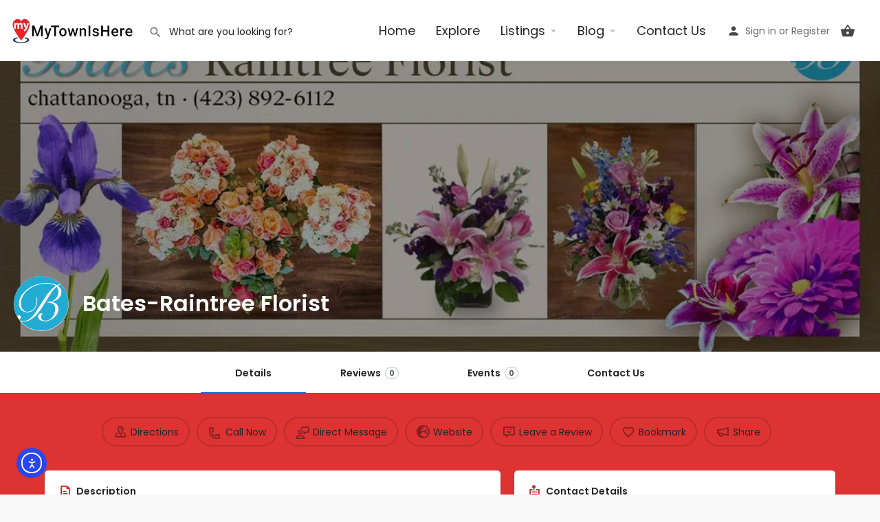

--- FILE ---
content_type: text/html; charset=UTF-8
request_url: https://mytownishere.com/business/tennessee/services/bates-raintree-florist/
body_size: 23239
content:
<!DOCTYPE html>
<html lang="en-US">
<head>
	<meta charset="UTF-8" />
	<meta name="viewport" content="width=device-width, initial-scale=1.0" />
	<link rel="pingback" href="https://mytownishere.com/xmlrpc.php">

	<title>Bates-Raintree Florist | My Town Is Here</title>
<meta name='robots' content='max-image-preview:large' />
<meta property="og:title" content="Bates-Raintree Florist" />
<meta property="og:url" content="https://mytownishere.com/business/tennessee/services/bates-raintree-florist/" />
<meta property="og:site_name" content="My Town Is Here" />
<meta property="og:type" content="profile" />
<meta property="og:description" content="Raintree Florist is a local Chattanooga, Tennessee florist with a lovely variety of fresh flowers an" />
<meta property="og:image" content="https://mytownishere.com/wp-content/uploads/2022/11/Logo-2.png" />
<link rel='dns-prefetch' href='//cdn.elementor.com' />
<link rel='dns-prefetch' href='//maps.googleapis.com' />
<link rel='dns-prefetch' href='//fonts.googleapis.com' />
<link rel="alternate" title="oEmbed (JSON)" type="application/json+oembed" href="https://mytownishere.com/wp-json/oembed/1.0/embed?url=https%3A%2F%2Fmytownishere.com%2Fbusiness%2Ftennessee%2Fservices%2Fbates-raintree-florist%2F" />
<link rel="alternate" title="oEmbed (XML)" type="text/xml+oembed" href="https://mytownishere.com/wp-json/oembed/1.0/embed?url=https%3A%2F%2Fmytownishere.com%2Fbusiness%2Ftennessee%2Fservices%2Fbates-raintree-florist%2F&#038;format=xml" />
<style id='wp-img-auto-sizes-contain-inline-css' type='text/css'>
img:is([sizes=auto i],[sizes^="auto," i]){contain-intrinsic-size:3000px 1500px}
/*# sourceURL=wp-img-auto-sizes-contain-inline-css */
</style>
<link rel='preload stylesheet' as='style' onload="this.onload=null;this.rel='stylesheet'" id='wp-block-library-css' href='https://mytownishere.com/wp-includes/css/dist/block-library/style.min.css?ver=6.9' type='text/css' media='all' />
<style id='classic-theme-styles-inline-css' type='text/css'>
/*! This file is auto-generated */
.wp-block-button__link{color:#fff;background-color:#32373c;border-radius:9999px;box-shadow:none;text-decoration:none;padding:calc(.667em + 2px) calc(1.333em + 2px);font-size:1.125em}.wp-block-file__button{background:#32373c;color:#fff;text-decoration:none}
/*# sourceURL=/wp-includes/css/classic-themes.min.css */
</style>
<style id='global-styles-inline-css' type='text/css'>
:root{--wp--preset--aspect-ratio--square: 1;--wp--preset--aspect-ratio--4-3: 4/3;--wp--preset--aspect-ratio--3-4: 3/4;--wp--preset--aspect-ratio--3-2: 3/2;--wp--preset--aspect-ratio--2-3: 2/3;--wp--preset--aspect-ratio--16-9: 16/9;--wp--preset--aspect-ratio--9-16: 9/16;--wp--preset--color--black: #000000;--wp--preset--color--cyan-bluish-gray: #abb8c3;--wp--preset--color--white: #ffffff;--wp--preset--color--pale-pink: #f78da7;--wp--preset--color--vivid-red: #cf2e2e;--wp--preset--color--luminous-vivid-orange: #ff6900;--wp--preset--color--luminous-vivid-amber: #fcb900;--wp--preset--color--light-green-cyan: #7bdcb5;--wp--preset--color--vivid-green-cyan: #00d084;--wp--preset--color--pale-cyan-blue: #8ed1fc;--wp--preset--color--vivid-cyan-blue: #0693e3;--wp--preset--color--vivid-purple: #9b51e0;--wp--preset--gradient--vivid-cyan-blue-to-vivid-purple: linear-gradient(135deg,rgb(6,147,227) 0%,rgb(155,81,224) 100%);--wp--preset--gradient--light-green-cyan-to-vivid-green-cyan: linear-gradient(135deg,rgb(122,220,180) 0%,rgb(0,208,130) 100%);--wp--preset--gradient--luminous-vivid-amber-to-luminous-vivid-orange: linear-gradient(135deg,rgb(252,185,0) 0%,rgb(255,105,0) 100%);--wp--preset--gradient--luminous-vivid-orange-to-vivid-red: linear-gradient(135deg,rgb(255,105,0) 0%,rgb(207,46,46) 100%);--wp--preset--gradient--very-light-gray-to-cyan-bluish-gray: linear-gradient(135deg,rgb(238,238,238) 0%,rgb(169,184,195) 100%);--wp--preset--gradient--cool-to-warm-spectrum: linear-gradient(135deg,rgb(74,234,220) 0%,rgb(151,120,209) 20%,rgb(207,42,186) 40%,rgb(238,44,130) 60%,rgb(251,105,98) 80%,rgb(254,248,76) 100%);--wp--preset--gradient--blush-light-purple: linear-gradient(135deg,rgb(255,206,236) 0%,rgb(152,150,240) 100%);--wp--preset--gradient--blush-bordeaux: linear-gradient(135deg,rgb(254,205,165) 0%,rgb(254,45,45) 50%,rgb(107,0,62) 100%);--wp--preset--gradient--luminous-dusk: linear-gradient(135deg,rgb(255,203,112) 0%,rgb(199,81,192) 50%,rgb(65,88,208) 100%);--wp--preset--gradient--pale-ocean: linear-gradient(135deg,rgb(255,245,203) 0%,rgb(182,227,212) 50%,rgb(51,167,181) 100%);--wp--preset--gradient--electric-grass: linear-gradient(135deg,rgb(202,248,128) 0%,rgb(113,206,126) 100%);--wp--preset--gradient--midnight: linear-gradient(135deg,rgb(2,3,129) 0%,rgb(40,116,252) 100%);--wp--preset--font-size--small: 13px;--wp--preset--font-size--medium: 20px;--wp--preset--font-size--large: 36px;--wp--preset--font-size--x-large: 42px;--wp--preset--spacing--20: 0.44rem;--wp--preset--spacing--30: 0.67rem;--wp--preset--spacing--40: 1rem;--wp--preset--spacing--50: 1.5rem;--wp--preset--spacing--60: 2.25rem;--wp--preset--spacing--70: 3.38rem;--wp--preset--spacing--80: 5.06rem;--wp--preset--shadow--natural: 6px 6px 9px rgba(0, 0, 0, 0.2);--wp--preset--shadow--deep: 12px 12px 50px rgba(0, 0, 0, 0.4);--wp--preset--shadow--sharp: 6px 6px 0px rgba(0, 0, 0, 0.2);--wp--preset--shadow--outlined: 6px 6px 0px -3px rgb(255, 255, 255), 6px 6px rgb(0, 0, 0);--wp--preset--shadow--crisp: 6px 6px 0px rgb(0, 0, 0);}:where(.is-layout-flex){gap: 0.5em;}:where(.is-layout-grid){gap: 0.5em;}body .is-layout-flex{display: flex;}.is-layout-flex{flex-wrap: wrap;align-items: center;}.is-layout-flex > :is(*, div){margin: 0;}body .is-layout-grid{display: grid;}.is-layout-grid > :is(*, div){margin: 0;}:where(.wp-block-columns.is-layout-flex){gap: 2em;}:where(.wp-block-columns.is-layout-grid){gap: 2em;}:where(.wp-block-post-template.is-layout-flex){gap: 1.25em;}:where(.wp-block-post-template.is-layout-grid){gap: 1.25em;}.has-black-color{color: var(--wp--preset--color--black) !important;}.has-cyan-bluish-gray-color{color: var(--wp--preset--color--cyan-bluish-gray) !important;}.has-white-color{color: var(--wp--preset--color--white) !important;}.has-pale-pink-color{color: var(--wp--preset--color--pale-pink) !important;}.has-vivid-red-color{color: var(--wp--preset--color--vivid-red) !important;}.has-luminous-vivid-orange-color{color: var(--wp--preset--color--luminous-vivid-orange) !important;}.has-luminous-vivid-amber-color{color: var(--wp--preset--color--luminous-vivid-amber) !important;}.has-light-green-cyan-color{color: var(--wp--preset--color--light-green-cyan) !important;}.has-vivid-green-cyan-color{color: var(--wp--preset--color--vivid-green-cyan) !important;}.has-pale-cyan-blue-color{color: var(--wp--preset--color--pale-cyan-blue) !important;}.has-vivid-cyan-blue-color{color: var(--wp--preset--color--vivid-cyan-blue) !important;}.has-vivid-purple-color{color: var(--wp--preset--color--vivid-purple) !important;}.has-black-background-color{background-color: var(--wp--preset--color--black) !important;}.has-cyan-bluish-gray-background-color{background-color: var(--wp--preset--color--cyan-bluish-gray) !important;}.has-white-background-color{background-color: var(--wp--preset--color--white) !important;}.has-pale-pink-background-color{background-color: var(--wp--preset--color--pale-pink) !important;}.has-vivid-red-background-color{background-color: var(--wp--preset--color--vivid-red) !important;}.has-luminous-vivid-orange-background-color{background-color: var(--wp--preset--color--luminous-vivid-orange) !important;}.has-luminous-vivid-amber-background-color{background-color: var(--wp--preset--color--luminous-vivid-amber) !important;}.has-light-green-cyan-background-color{background-color: var(--wp--preset--color--light-green-cyan) !important;}.has-vivid-green-cyan-background-color{background-color: var(--wp--preset--color--vivid-green-cyan) !important;}.has-pale-cyan-blue-background-color{background-color: var(--wp--preset--color--pale-cyan-blue) !important;}.has-vivid-cyan-blue-background-color{background-color: var(--wp--preset--color--vivid-cyan-blue) !important;}.has-vivid-purple-background-color{background-color: var(--wp--preset--color--vivid-purple) !important;}.has-black-border-color{border-color: var(--wp--preset--color--black) !important;}.has-cyan-bluish-gray-border-color{border-color: var(--wp--preset--color--cyan-bluish-gray) !important;}.has-white-border-color{border-color: var(--wp--preset--color--white) !important;}.has-pale-pink-border-color{border-color: var(--wp--preset--color--pale-pink) !important;}.has-vivid-red-border-color{border-color: var(--wp--preset--color--vivid-red) !important;}.has-luminous-vivid-orange-border-color{border-color: var(--wp--preset--color--luminous-vivid-orange) !important;}.has-luminous-vivid-amber-border-color{border-color: var(--wp--preset--color--luminous-vivid-amber) !important;}.has-light-green-cyan-border-color{border-color: var(--wp--preset--color--light-green-cyan) !important;}.has-vivid-green-cyan-border-color{border-color: var(--wp--preset--color--vivid-green-cyan) !important;}.has-pale-cyan-blue-border-color{border-color: var(--wp--preset--color--pale-cyan-blue) !important;}.has-vivid-cyan-blue-border-color{border-color: var(--wp--preset--color--vivid-cyan-blue) !important;}.has-vivid-purple-border-color{border-color: var(--wp--preset--color--vivid-purple) !important;}.has-vivid-cyan-blue-to-vivid-purple-gradient-background{background: var(--wp--preset--gradient--vivid-cyan-blue-to-vivid-purple) !important;}.has-light-green-cyan-to-vivid-green-cyan-gradient-background{background: var(--wp--preset--gradient--light-green-cyan-to-vivid-green-cyan) !important;}.has-luminous-vivid-amber-to-luminous-vivid-orange-gradient-background{background: var(--wp--preset--gradient--luminous-vivid-amber-to-luminous-vivid-orange) !important;}.has-luminous-vivid-orange-to-vivid-red-gradient-background{background: var(--wp--preset--gradient--luminous-vivid-orange-to-vivid-red) !important;}.has-very-light-gray-to-cyan-bluish-gray-gradient-background{background: var(--wp--preset--gradient--very-light-gray-to-cyan-bluish-gray) !important;}.has-cool-to-warm-spectrum-gradient-background{background: var(--wp--preset--gradient--cool-to-warm-spectrum) !important;}.has-blush-light-purple-gradient-background{background: var(--wp--preset--gradient--blush-light-purple) !important;}.has-blush-bordeaux-gradient-background{background: var(--wp--preset--gradient--blush-bordeaux) !important;}.has-luminous-dusk-gradient-background{background: var(--wp--preset--gradient--luminous-dusk) !important;}.has-pale-ocean-gradient-background{background: var(--wp--preset--gradient--pale-ocean) !important;}.has-electric-grass-gradient-background{background: var(--wp--preset--gradient--electric-grass) !important;}.has-midnight-gradient-background{background: var(--wp--preset--gradient--midnight) !important;}.has-small-font-size{font-size: var(--wp--preset--font-size--small) !important;}.has-medium-font-size{font-size: var(--wp--preset--font-size--medium) !important;}.has-large-font-size{font-size: var(--wp--preset--font-size--large) !important;}.has-x-large-font-size{font-size: var(--wp--preset--font-size--x-large) !important;}
:where(.wp-block-post-template.is-layout-flex){gap: 1.25em;}:where(.wp-block-post-template.is-layout-grid){gap: 1.25em;}
:where(.wp-block-term-template.is-layout-flex){gap: 1.25em;}:where(.wp-block-term-template.is-layout-grid){gap: 1.25em;}
:where(.wp-block-columns.is-layout-flex){gap: 2em;}:where(.wp-block-columns.is-layout-grid){gap: 2em;}
:root :where(.wp-block-pullquote){font-size: 1.5em;line-height: 1.6;}
/*# sourceURL=global-styles-inline-css */
</style>
<link rel='stylesheet' id='contact-form-7-css' href='https://mytownishere.com/wp-content/plugins/contact-form-7/includes/css/styles.css?ver=6.1.4' type='text/css' media='all' />
<link rel='stylesheet' id='woocommerce-layout-css' href='https://mytownishere.com/wp-content/plugins/woocommerce/assets/css/woocommerce-layout.css?ver=10.4.3' type='text/css' media='all' />
<link rel='stylesheet' id='woocommerce-smallscreen-css' href='https://mytownishere.com/wp-content/plugins/woocommerce/assets/css/woocommerce-smallscreen.css?ver=10.4.3' type='text/css' media='only screen and (max-width: 768px)' />
<link rel='stylesheet' id='woocommerce-general-css' href='https://mytownishere.com/wp-content/plugins/woocommerce/assets/css/woocommerce.css?ver=10.4.3' type='text/css' media='all' />
<style id='woocommerce-inline-inline-css' type='text/css'>
.woocommerce form .form-row .required { visibility: visible; }
/*# sourceURL=woocommerce-inline-inline-css */
</style>
<link rel='stylesheet' id='ea11y-widget-fonts-css' href='https://mytownishere.com/wp-content/plugins/pojo-accessibility/assets/build/fonts.css?ver=3.9.1' type='text/css' media='all' />
<link rel='stylesheet' id='elementor-icons-css' href='https://mytownishere.com/wp-content/plugins/elementor/assets/lib/eicons/css/elementor-icons.min.css?ver=5.45.0' type='text/css' media='all' />
<link rel='stylesheet' id='elementor-frontend-css' href='https://mytownishere.com/wp-content/plugins/elementor/assets/css/frontend.min.css?ver=3.34.1' type='text/css' media='all' />
<link rel='stylesheet' id='elementor-post-15850-css' href='https://mytownishere.com/wp-content/uploads/elementor/css/post-15850.css?ver=1768332993' type='text/css' media='all' />
<link rel='stylesheet' id='font-awesome-5-all-css' href='https://mytownishere.com/wp-content/plugins/elementor/assets/lib/font-awesome/css/all.min.css?ver=3.34.1' type='text/css' media='all' />
<link rel='stylesheet' id='font-awesome-4-shim-css' href='https://mytownishere.com/wp-content/plugins/elementor/assets/lib/font-awesome/css/v4-shims.min.css?ver=3.34.1' type='text/css' media='all' />
<link rel='stylesheet' id='widget-image-css' href='https://mytownishere.com/wp-content/plugins/elementor/assets/css/widget-image.min.css?ver=3.34.1' type='text/css' media='all' />
<link rel='stylesheet' id='widget-heading-css' href='https://mytownishere.com/wp-content/plugins/elementor/assets/css/widget-heading.min.css?ver=3.34.1' type='text/css' media='all' />
<link rel='stylesheet' id='widget-divider-css' href='https://mytownishere.com/wp-content/plugins/elementor/assets/css/widget-divider.min.css?ver=3.34.1' type='text/css' media='all' />
<link rel='stylesheet' id='widget-icon-list-css' href='https://mytownishere.com/wp-content/plugins/elementor/assets/css/widget-icon-list.min.css?ver=3.34.1' type='text/css' media='all' />
<link rel='stylesheet' id='elementor-post-5695-css' href='https://mytownishere.com/wp-content/uploads/elementor/css/post-5695.css?ver=1768332993' type='text/css' media='all' />
<link rel='stylesheet' id='mylisting-google-maps-css' href='https://mytownishere.com/wp-content/themes/my-listing/assets/dist/maps/google-maps/google-maps.css?ver=2.11.5' type='text/css' media='all' />
<link rel='stylesheet' id='mylisting-icons-css' href='https://mytownishere.com/wp-content/themes/my-listing/assets/dist/icons.css?ver=2.11.5' type='text/css' media='all' />
<link rel='stylesheet' id='mylisting-material-icons-css' href='https://fonts.googleapis.com/icon?family=Material+Icons&#038;display=swap&#038;ver=6.9' type='text/css' media='all' />
<link rel='stylesheet' id='mylisting-select2-css' href='https://mytownishere.com/wp-content/themes/my-listing/assets/vendor/select2/select2.css?ver=4.0.13' type='text/css' media='all' />
<link rel='stylesheet' id='mylisting-vendor-css' href='https://mytownishere.com/wp-content/themes/my-listing/assets/dist/vendor.css?ver=2.11.5' type='text/css' media='all' />
<link rel='stylesheet' id='mylisting-frontend-css' href='https://mytownishere.com/wp-content/themes/my-listing/assets/dist/frontend.css?ver=2.11.5' type='text/css' media='all' />
<link rel='stylesheet' id='ml-max-w-1200-css' href='https://mytownishere.com/wp-content/themes/my-listing/assets/dist/max-width-1200.css?ver=2.11.5' type='text/css' media='(max-width: 1200px)' />
<link rel='stylesheet' id='ml-max-w-992-css' href='https://mytownishere.com/wp-content/themes/my-listing/assets/dist/max-width-992.css?ver=2.11.5' type='text/css' media='(max-width: 992px)' />
<link rel='stylesheet' id='ml-max-w-768-css' href='https://mytownishere.com/wp-content/themes/my-listing/assets/dist/max-width-768.css?ver=2.11.5' type='text/css' media='(max-width: 768px)' />
<link rel='stylesheet' id='ml-max-w-600-css' href='https://mytownishere.com/wp-content/themes/my-listing/assets/dist/max-width-600.css?ver=2.11.5' type='text/css' media='(max-width: 600px)' />
<link rel='stylesheet' id='ml-max-w-480-css' href='https://mytownishere.com/wp-content/themes/my-listing/assets/dist/max-width-480.css?ver=2.11.5' type='text/css' media='(max-width: 480px)' />
<link rel='stylesheet' id='ml-max-w-320-css' href='https://mytownishere.com/wp-content/themes/my-listing/assets/dist/max-width-320.css?ver=2.11.5' type='text/css' media='(max-width: 320px)' />
<link rel='stylesheet' id='ml-min-w-993-css' href='https://mytownishere.com/wp-content/themes/my-listing/assets/dist/min-width-993.css?ver=2.11.5' type='text/css' media='(min-width: 993px)' />
<link rel='stylesheet' id='ml-min-w-1201-css' href='https://mytownishere.com/wp-content/themes/my-listing/assets/dist/min-width-1201.css?ver=2.11.5' type='text/css' media='(min-width: 1201px)' />
<link rel='stylesheet' id='mylisting-single-listing-css' href='https://mytownishere.com/wp-content/themes/my-listing/assets/dist/single-listing.css?ver=2.11.5' type='text/css' media='all' />
<link rel='stylesheet' id='wc-general-style-css' href='https://mytownishere.com/wp-content/themes/my-listing/assets/dist/wc-general-style.css?ver=2.11.5' type='text/css' media='all' />
<link rel='stylesheet' id='theme-styles-default-css' href='https://mytownishere.com/wp-content/themes/my-listing/style.css?ver=6.9' type='text/css' media='all' />
<style id='theme-styles-default-inline-css' type='text/css'>
:root{}
/*# sourceURL=theme-styles-default-inline-css */
</style>
<link rel='stylesheet' id='mylisting-dynamic-styles-css' href='https://mytownishere.com/wp-content/uploads/mylisting-dynamic-styles.css?ver=1714563198' type='text/css' media='all' />
<link rel='stylesheet' id='elementor-gf-local-poppins-css' href='https://mytownishere.com/wp-content/uploads/elementor/google-fonts/css/poppins.css?ver=1742822280' type='text/css' media='all' />
<link rel='stylesheet' id='elementor-icons-shared-0-css' href='https://mytownishere.com/wp-content/plugins/elementor/assets/lib/font-awesome/css/fontawesome.min.css?ver=5.15.3' type='text/css' media='all' />
<link rel='stylesheet' id='elementor-icons-fa-solid-css' href='https://mytownishere.com/wp-content/plugins/elementor/assets/lib/font-awesome/css/solid.min.css?ver=5.15.3' type='text/css' media='all' />
<script type="text/javascript" src="https://mytownishere.com/wp-includes/js/jquery/jquery.min.js?ver=3.7.1" id="jquery-core-js"></script>
<script type="text/javascript" src="https://mytownishere.com/wp-includes/js/jquery/jquery-migrate.min.js?ver=3.4.1" id="jquery-migrate-js"></script>
<script type="text/javascript" src="https://mytownishere.com/wp-content/plugins/woocommerce/assets/js/jquery-blockui/jquery.blockUI.min.js?ver=2.7.0-wc.10.4.3" id="wc-jquery-blockui-js" defer="defer" data-wp-strategy="defer"></script>
<script type="text/javascript" src="https://mytownishere.com/wp-content/plugins/woocommerce/assets/js/js-cookie/js.cookie.min.js?ver=2.1.4-wc.10.4.3" id="wc-js-cookie-js" defer="defer" data-wp-strategy="defer"></script>
<script type="text/javascript" id="woocommerce-js-extra">
/* <![CDATA[ */
var woocommerce_params = {"ajax_url":"/wp-admin/admin-ajax.php","wc_ajax_url":"/?wc-ajax=%%endpoint%%","i18n_password_show":"Show password","i18n_password_hide":"Hide password"};
//# sourceURL=woocommerce-js-extra
/* ]]> */
</script>
<script type="text/javascript" src="https://mytownishere.com/wp-content/plugins/woocommerce/assets/js/frontend/woocommerce.min.js?ver=10.4.3" id="woocommerce-js" defer="defer" data-wp-strategy="defer"></script>
<script type="text/javascript" src="https://mytownishere.com/wp-content/plugins/elementor/assets/lib/font-awesome/js/v4-shims.min.js?ver=3.34.1" id="font-awesome-4-shim-js"></script>
<link rel="https://api.w.org/" href="https://mytownishere.com/wp-json/" /><link rel="EditURI" type="application/rsd+xml" title="RSD" href="https://mytownishere.com/xmlrpc.php?rsd" />
<meta name="generator" content="WordPress 6.9" />
<meta name="generator" content="WooCommerce 10.4.3" />
<link rel='shortlink' href='https://mytownishere.com/?p=58192' />
<script type="text/javascript">var MyListing = {"Helpers":{},"Handlers":{},"MapConfig":{"ClusterSize":35,"AccessToken":"AIzaSyAY7ArFGI0tAMXcl2CcMqXQ3FjKqAEORI4","Language":"en","TypeRestrictions":"address","CountryRestrictions":[],"CustomSkins":{}}};</script><script type="text/javascript">var CASE27 = {"ajax_url":"https:\/\/mytownishere.com\/wp-admin\/admin-ajax.php","login_url":"https:\/\/mytownishere.com\/my-account\/","register_url":"https:\/\/mytownishere.com\/my-account\/?register","mylisting_ajax_url":"\/?mylisting-ajax=1","theme_folder":"https:\/\/mytownishere.com\/wp-content\/themes\/my-listing","theme_version":"2.11.5","env":"production","ajax_nonce":"b87b49ff03","l10n":{"selectOption":"Select an option","errorLoading":"The results could not be loaded.","removeAllItems":"Remove all items","loadingMore":"Loading more results\u2026","noResults":"No results found","searching":"Searching\u2026","datepicker":{"format":"DD MMMM, YY","timeFormat":"h:mm A","dateTimeFormat":"DD MMMM, YY, h:mm A","timePicker24Hour":false,"firstDay":1,"applyLabel":"Apply","cancelLabel":"Cancel","customRangeLabel":"Custom Range","daysOfWeek":["Su","Mo","Tu","We","Th","Fr","Sa"],"monthNames":["January","February","March","April","May","June","July","August","September","October","November","December"]},"irreversible_action":"This is an irreversible action. Proceed anyway?","delete_listing_confirm":"Are you sure you want to delete this listing?","copied_to_clipboard":"Copied!","nearby_listings_location_required":"Enter a location to find nearby listings.","nearby_listings_retrieving_location":"Retrieving location...","nearby_listings_searching":"Searching for nearby listings...","geolocation_failed":"You must enable location to use this feature.","something_went_wrong":"Something went wrong.","all_in_category":"All in \"%s\"","invalid_file_type":"Invalid file type. Accepted types:","file_limit_exceeded":"You have exceeded the file upload limit (%d).","file_size_limit":"This attachement (%s) exceeds upload size limit (%d)."},"woocommerce":[],"map_provider":"google-maps","google_btn_local":"en_US","caption1":"false","caption2":"false","recaptcha_type":"v2","recaptcha_key":"6LdSeroUAAAAADigam5qCfvIAJ0pal22-GYjIceS","js_field_html_img":"<div class=\"uploaded-file uploaded-image review-gallery-image job-manager-uploaded-file\">\t<span class=\"uploaded-file-preview\">\t\t\t\t\t<span class=\"job-manager-uploaded-file-preview\">\t\t\t\t<img alt=\"Uploaded file\" src=\"\">\t\t\t<\/span>\t\t\t\t<a href=\"#\" class=\"remove-uploaded-file review-gallery-image-remove job-manager-remove-uploaded-file\"><i class=\"mi delete\"><\/i><\/a>\t<\/span>\t<input type=\"hidden\" class=\"input-text\" name=\"\" value=\"b64:\"><\/div>","js_field_html":"<div class=\"uploaded-file  review-gallery-image job-manager-uploaded-file\">\t<span class=\"uploaded-file-preview\">\t\t\t\t\t<span class=\"job-manager-uploaded-file-name\">\t\t\t\t<i class=\"mi insert_drive_file uploaded-file-icon\"><\/i>\t\t\t\t<code><\/code>\t\t\t<\/span>\t\t\t\t<a href=\"#\" class=\"remove-uploaded-file review-gallery-image-remove job-manager-remove-uploaded-file\"><i class=\"mi delete\"><\/i><\/a>\t<\/span>\t<input type=\"hidden\" class=\"input-text\" name=\"\" value=\"b64:\"><\/div>"};</script>	<noscript><style>.woocommerce-product-gallery{ opacity: 1 !important; }</style></noscript>
	<meta name="generator" content="Elementor 3.34.1; settings: css_print_method-external, google_font-enabled, font_display-auto">
<meta property="fb:app_id" content="1543419415766903" /><style type="text/css">.recentcomments a{display:inline !important;padding:0 !important;margin:0 !important;}</style><!-- SEO meta tags powered by SmartCrawl https://wpmudev.com/project/smartcrawl-wordpress-seo/ -->
<link rel="canonical" href="https://mytownishere.com/business/tennessee/services/bates-raintree-florist/" />
<meta name="description" content="Raintree Florist is a local Chattanooga, Tennessee florist with a lovely variety of fresh flowers an" />
<script type="application/ld+json">{"@context":"https:\/\/schema.org","@graph":[{"@type":"Organization","@id":"https:\/\/mytownishere.com\/#schema-publishing-organization","url":"https:\/\/mytownishere.com","name":"My Town Is Here"},{"@type":"WebSite","@id":"https:\/\/mytownishere.com\/#schema-website","url":"https:\/\/mytownishere.com","name":"My Town Is Here","encoding":"UTF-8","potentialAction":{"@type":"SearchAction","target":"https:\/\/mytownishere.com\/search\/{search_term_string}\/","query-input":"required name=search_term_string"}},{"@type":"BreadcrumbList","@id":"https:\/\/mytownishere.com\/business\/tennessee\/services\/bates-raintree-florist?job_listing=bates-raintree-florist&post_type=job_listing&name=bates-raintree-florist\/#breadcrumb","itemListElement":[{"@type":"ListItem","position":1,"name":"Home","item":"https:\/\/mytownishere.com"},{"@type":"ListItem","position":2,"name":"Listings","item":"https:\/\/mytownishere.com\/listings\/"},{"@type":"ListItem","position":3,"name":"Bates-Raintree Florist"}]},{"@type":"Person","@id":"https:\/\/mytownishere.com\/author\/my-town-is-here-team\/#schema-author","name":"My Town Is Here Team","url":"https:\/\/mytownishere.com\/author\/my-town-is-here-team\/"},{"@type":"WebPage","@id":"https:\/\/mytownishere.com\/business\/tennessee\/services\/bates-raintree-florist\/#schema-webpage","isPartOf":{"@id":"https:\/\/mytownishere.com\/#schema-website"},"publisher":{"@id":"https:\/\/mytownishere.com\/#schema-publishing-organization"},"url":"https:\/\/mytownishere.com\/business\/tennessee\/services\/bates-raintree-florist\/"},{"@type":"Article","mainEntityOfPage":{"@id":"https:\/\/mytownishere.com\/business\/tennessee\/services\/bates-raintree-florist\/#schema-webpage"},"author":{"@id":"https:\/\/mytownishere.com\/author\/my-town-is-here-team\/#schema-author"},"publisher":{"@id":"https:\/\/mytownishere.com\/#schema-publishing-organization"},"dateModified":"2022-11-20T19:51:33","datePublished":"2022-11-20T19:51:33","headline":"Bates-Raintree Florist | My Town Is Here","description":"Raintree Florist is a local Chattanooga, Tennessee florist with a lovely variety of fresh flowers an","name":"Bates-Raintree Florist"}]}</script>
<meta property="og:type" content="article" />
<meta property="og:url" content="https://mytownishere.com/business/tennessee/services/bates-raintree-florist/" />
<meta property="og:title" content="Bates-Raintree Florist | My Town Is Here" />
<meta property="og:description" content="Raintree Florist is a local Chattanooga, Tennessee florist with a lovely variety of fresh flowers an" />
<meta property="article:published_time" content="2022-11-20T19:51:33" />
<meta property="article:author" content="My Town Is Here Team" />
<!-- /SEO -->
			<style>
				.e-con.e-parent:nth-of-type(n+4):not(.e-lazyloaded):not(.e-no-lazyload),
				.e-con.e-parent:nth-of-type(n+4):not(.e-lazyloaded):not(.e-no-lazyload) * {
					background-image: none !important;
				}
				@media screen and (max-height: 1024px) {
					.e-con.e-parent:nth-of-type(n+3):not(.e-lazyloaded):not(.e-no-lazyload),
					.e-con.e-parent:nth-of-type(n+3):not(.e-lazyloaded):not(.e-no-lazyload) * {
						background-image: none !important;
					}
				}
				@media screen and (max-height: 640px) {
					.e-con.e-parent:nth-of-type(n+2):not(.e-lazyloaded):not(.e-no-lazyload),
					.e-con.e-parent:nth-of-type(n+2):not(.e-lazyloaded):not(.e-no-lazyload) * {
						background-image: none !important;
					}
				}
			</style>
			            <meta name="google-signin-client_id" content="337576294801-kqlm11djfjm1qmeqan1cggdkaom5igdf.apps.googleusercontent.com">
        <link rel="icon" href="https://mytownishere.com/wp-content/uploads/2019/10/MyTown-Oct-4-pointer-blue-fav-icon-100x100.png" sizes="32x32" />
<link rel="icon" href="https://mytownishere.com/wp-content/uploads/2019/10/MyTown-Oct-4-pointer-blue-fav-icon.png" sizes="192x192" />
<link rel="apple-touch-icon" href="https://mytownishere.com/wp-content/uploads/2019/10/MyTown-Oct-4-pointer-blue-fav-icon.png" />
<meta name="msapplication-TileImage" content="https://mytownishere.com/wp-content/uploads/2019/10/MyTown-Oct-4-pointer-blue-fav-icon.png" />
<style type="text/css" id="mylisting-typography">.i-nav > ul > li{font-size:8px;}body.single-listing .title-style-1 i{color:#c92929;}</style></head>
<body class="wp-singular job_listing-template-default single single-job_listing postid-58192 wp-theme-my-listing theme-my-listing woocommerce-no-js ally-default my-listing single-listing type-business cover-style-image elementor-default elementor-kit-15850">

<div id="c27-site-wrapper"><link rel='stylesheet' id='mylisting-spin-box-css' href='https://mytownishere.com/wp-content/themes/my-listing/assets/dist/spin-box.css?ver=2.11.5' type='text/css' media='all' />
<div class="loader-bg main-loader border-color" style="background-color: #000000;">
	<div class="spin-box" style="
		border-color: transparent;
		border-bottom-color: #ffffff;
		border-left-color: #ffffff;
	"></div>
</div>
<link rel='stylesheet' id='mylisting-header-css' href='https://mytownishere.com/wp-content/themes/my-listing/assets/dist/header.css?ver=2.11.5' type='text/css' media='all' />

<header class="c27-main-header header header-style-default header-width-full-width header-light-skin header-scroll-light-skin header-scroll-hide header-fixed header-menu-right">
	<div class="header-skin"></div>
	<div class="header-container">
		<div class="header-top container-fluid">
			<div class="header-left">
			<div class="mobile-menu">
				<a aria-label="Mobile menu icon" href="#main-menu">
					<div class="mobile-menu-lines"><i class="mi menu"></i></div>
				</a>
			</div>
			<div class="logo">
									
					<a aria-label="Site logo" href="https://mytownishere.com/" class="static-logo">
						<img src="https://mytownishere.com/wp-content/uploads/2021/01/my-town-is-here-logo-1.jpg"
							alt="My Town is Here Header Logo">
					</a>
							</div>
							<link rel='stylesheet' id='mylisting-quick-search-form-css' href='https://mytownishere.com/wp-content/themes/my-listing/assets/dist/quick-search-form.css?ver=2.11.5' type='text/css' media='all' />
<div class="quick-search-instance text-left" id="c27-header-search-form" data-focus="default">
	<form action="https://mytownishere.com/explore/" method="GET">
		<div class="dark-forms header-search  search-shortcode-light">
			<i class="mi search"></i>
			<input type="search" placeholder="What are you looking for?" name="search_keywords" autocomplete="off">
			<div class="instant-results">
				<ul class="instant-results-list ajax-results no-list-style"></ul>
				<button type="submit" class="buttons full-width button-5 search view-all-results all-results">
					<i class="mi search"></i>View all results				</button>
				<button type="submit" class="buttons full-width button-5 search view-all-results no-results">
					<i class="mi search"></i>No results				</button>
				<div class="loader-bg">
					<link rel='stylesheet' id='mylisting-paper-spinner-css' href='https://mytownishere.com/wp-content/themes/my-listing/assets/dist/paper-spinner.css?ver=2.11.5' type='text/css' media='all' />

<div class="paper-spinner center-vh" style="width: 24px; height: 24px;">
	<div class="spinner-container active">
		<div class="spinner-layer layer-1" style="border-color: #777;">
			<div class="circle-clipper left">
				<div class="circle" style="border-width: 2.5px;"></div>
			</div><div class="gap-patch">
				<div class="circle" style="border-width: 2.5px;"></div>
			</div><div class="circle-clipper right">
				<div class="circle" style="border-width: 2.5px;"></div>
			</div>
		</div>
	</div>
</div>				</div>

							</div>
		</div>
	</form>
</div>
										</div>
			<div class="header-center">
			<div class="i-nav">
				<div class="mobile-nav-head">
					<div class="mnh-close-icon">
						<a aria-label="Close mobile menu" href="#close-main-menu">
							<i class="mi close"></i>
						</a>
					</div>

									</div>

				
					<ul id="menu-main-menu" class="main-menu main-nav no-list-style"><li id="menu-item-63" class="menu-item menu-item-type-post_type menu-item-object-page menu-item-home menu-item-63"><a href="https://mytownishere.com/">Home</a></li>
<li id="menu-item-17012" class="menu-item menu-item-type-post_type menu-item-object-page menu-item-17012"><a href="https://mytownishere.com/explore/">Explore</a></li>
<li id="menu-item-11366" class="menu-item menu-item-type-custom menu-item-object-custom menu-item-has-children menu-item-11366"><a>Listings</a>
<div class="submenu-toggle"><i class="material-icons arrow_drop_down"></i></div><ul class="sub-menu i-dropdown no-list-style">
	<li id="menu-item-23215" class="menu-item menu-item-type-custom menu-item-object-custom menu-item-23215"><a href="https://mytownishere.com/explore/?type=business&#038;sort=latest">Business</a></li>
	<li id="menu-item-11367" class="menu-item menu-item-type-custom menu-item-object-custom menu-item-11367"><a href="https://mytownishere.com/explore/?type=place&#038;sort=latest">Place</a></li>
	<li id="menu-item-17011" class="menu-item menu-item-type-custom menu-item-object-custom menu-item-17011"><a href="https://mytownishere.com/explore/?type=takeout&#038;sort=latest">Takeout</a></li>
	<li id="menu-item-11368" class="menu-item menu-item-type-custom menu-item-object-custom menu-item-11368"><a href="https://mytownishere.com/explore/?type=event&#038;sort=latest">Upcoming Events</a></li>
	<li id="menu-item-11369" class="menu-item menu-item-type-custom menu-item-object-custom menu-item-11369"><a href="https://mytownishere.com/explore/?type=real-estate&#038;sort=latest">Real Estate</a></li>
	<li id="menu-item-11370" class="menu-item menu-item-type-custom menu-item-object-custom menu-item-11370"><a href="https://mytownishere.com/explore/?type=jobs&#038;sort=latest">Jobs</a></li>
</ul>
</li>
<li id="menu-item-16587" class="menu-item menu-item-type-custom menu-item-object-custom menu-item-has-children menu-item-16587"><a>Blog</a>
<div class="submenu-toggle"><i class="material-icons arrow_drop_down"></i></div><ul class="sub-menu i-dropdown no-list-style">
	<li id="menu-item-16585" class="menu-item menu-item-type-post_type menu-item-object-page menu-item-16585"><a href="https://mytownishere.com/news/">My Town Is Here News</a></li>
	<li id="menu-item-16653" class="menu-item menu-item-type-post_type menu-item-object-page menu-item-16653"><a href="https://mytownishere.com/members-articles/">Members Articles</a></li>
</ul>
</li>
<li id="menu-item-17056" class="menu-item menu-item-type-post_type menu-item-object-page menu-item-17056"><a href="https://mytownishere.com/contact/">Contact Us</a></li>
</ul>
					<div class="mobile-nav-button">
											</div>
				</div>
				<div class="i-nav-overlay"></div>
				</div>
			<div class="header-right">
									<div class="user-area signin-area">
						<i class="mi person user-area-icon"></i>
						<a href="https://mytownishere.com/my-account/">
							Sign in						</a>
													<span>or</span>
							<a href="https://mytownishere.com/my-account/?register">
								Register							</a>
											</div>
					<div class="mob-sign-in">
						<a aria-label="Mobile sign in button" href="https://mytownishere.com/my-account/"><i class="mi person"></i></a>
					</div>

											
<a class="view-cart-contents" href="#" type="button" id="user-cart-menu" data-toggle="modal" data-target="#wc-cart-modal" title="View your shopping cart">
	<span class="mi shopping_basket"></span>
	<i class="header-cart-counter counter-hidden" data-count="0">
		<span>0</span>
	</i>
</a>									
				
									<div class="search-trigger" data-toggle="modal" data-target="#quicksearch-mobile-modal">
						<a aria-label="Header mobile search trigger" href="#"><i class="mi search"></i></a>
					</div>
							</div>
		</div>
	</div>
</header>


<link rel='stylesheet' id='mylisting-blog-feed-widget-css' href='https://mytownishere.com/wp-content/themes/my-listing/assets/dist/blog-feed-widget.css?ver=2.11.5' type='text/css' media='all' />

<script type="text/javascript">document.body.dataset.activeTab = window.location.hash.substr(1);</script>
<div class="single-job-listing " id="c27-single-listing">
    <input type="hidden" id="case27-post-id" value="58192">
    <input type="hidden" id="case27-author-id" value="964">
    <!-- <section> opening tag is omitted -->
        
<section class="featured-section profile-cover profile-cover-image"
	style="background-image: url('https://mytownishere.com/wp-content/uploads/2022/11/Cover-page-14.jpg'); padding-bottom: 40%;">
    <div class="overlay"
         style="background-color: #000000;
                opacity: 0.4;"
        >
    </div>
<!-- Omit the closing </section> tag -->
        <div class="main-info-desktop">
            <div class="container listing-main-info">
                <div class="col-md-6">
                    <div class="profile-name no-tagline no-rating">
                                                    <link rel='stylesheet' id='mylisting-photoswipe-css' href='https://mytownishere.com/wp-content/themes/my-listing/assets/dist/photoswipe.css?ver=2.11.5' type='text/css' media='all' />
                                                        <a
                            	aria-label="Listing logo"
                                class="profile-avatar open-photo-swipe"
                                href="https://mytownishere.com/wp-content/uploads/2022/11/Logo-2.png"
                                style="background-image: url('https://mytownishere.com/wp-content/uploads/2022/11/Logo-2-300x300.png')"
                                alt=""
                                title="Logo"
                                caption=""
                                description=""
                            ></a>
                        
                        <h1 class="case27-primary-text">
                            Bates-Raintree Florist                                                                                </h1>
                        <div class="pa-below-title">
                            
                                                    </div>
                    </div>
                </div>

                <div class="col-md-6">
    <div class="listing-main-buttons detail-count-1">
        <ul class="no-list-style">
            
                                                                                    </ul>
    </div>
</div>            </div>
        </div>
    </section>
    <div class="main-info-mobile">
            </div>
    <div class="profile-header">
        <div class="container">
            <div class="row">
                <div class="col-md-12">
                    <div class="profile-menu">
                        <ul class="cts-carousel no-list-style">
                            <li>
                                    <a href="#" id="listing_tab_details_toggle" data-section-id="details" class="listing-tab-toggle toggle-tab-type-main" data-options="{}">
                                        Details
                                        
                                        
                                                                            </a>
                                </li><li>
                                    <a href="#" id="listing_tab_reviews_toggle" data-section-id="reviews" class="listing-tab-toggle toggle-tab-type-comments" data-options="{}">
                                        Reviews
                                                                                    <span class="items-counter">0</span>
                                        
                                        
                                                                            </a>
                                </li><li>
                                    <a href="#" id="listing_tab_events_toggle" data-section-id="events" class="listing-tab-toggle toggle-tab-type-related_listings" data-options="{&quot;field_key&quot;:&quot;related_listing&quot;}">
                                        Events
                                        
                                                                                    <span class="items-counter hide"></span>
                                            <span class="c27-tab-spinner tab-spinner">
                                                <i class="fa fa-circle-o-notch fa-spin"></i>
                                            </span>
                                        
                                                                            </a>
                                </li><li>
                                    <a href="#" id="listing_tab_contact-us_toggle" data-section-id="contact-us" class="listing-tab-toggle toggle-tab-type-bookings" data-options="{}">
                                        Contact Us
                                        
                                        
                                                                            </a>
                                </li>                            <li class="cts-prev">prev</li>
                            <li class="cts-next">next</li>
                        </ul>
                    </div>
                </div>
            </div>
        </div>
    </div>

    
<div class="container qla-container">
	<div class="quick-listing-actions">
		<ul class="cts-carousel no-list-style">
												
<li id="qa-83523a" class=" ml-track-btn">
    <a href="http://maps.google.com/maps?daddr=7235+E+Brainerd+Rd%2C+Chattanooga%2C+Tennessee%2C+United+States" target="_blank">
    	<i class="icon-location-map-1"></i>    	<span>Directions</span>
    </a>
</li>																
<li id="qa-95182d" class=" ml-track-btn">
    <a href="tel:423-892-6112" rel="nofollow">
    	<i class="icon-phone-outgoing"></i>    	<span>Call Now</span>
    </a>
</li>																<li id="qa-53fdc2" class=" ml-track-btn">
    <a href="#" class="cts-open-chat" data-post-data="{&quot;id&quot;:58192,&quot;image&quot;:&quot;https:\/\/mytownishere.com\/wp-content\/uploads\/2022\/11\/Logo-2-150x150.png&quot;,&quot;title&quot;:&quot;Bates-Raintree Florist&quot;,&quot;link&quot;:&quot;https:\/\/mytownishere.com\/business\/tennessee\/services\/bates-raintree-florist\/&quot;,&quot;author&quot;:964}" data-user-id="964">
    	<i class="icon-user-chat-1"></i>    	<span>Direct Message</span>
    </a>
</li>
																
<li id="qa-f73f90" class=" ml-track-btn">
    <a href="https://www.batesraintreeflorist.net/" target="_blank" rel="nofollow">
    	<i class="fa fa-globe-europe"></i>    	<span>Website</span>
    </a>
</li>																
<li id="qa-03ab08" class=" ml-track-btn">
    <a href="#" class="show-review-form">
    	<i class="icon-chat-bubble-square-smiley"></i>    	<span>Leave a Review</span>
    </a>
</li>																
<li id="qa-cb393d" class=" ml-track-btn">
    <a
    	href="#"
    	class="mylisting-bookmark-item "
    	data-listing-id="58192"
    	data-label="Bookmark"
    	data-active-label="Bookmarked"
        onclick="MyListing.Handlers.Bookmark_Button(event, this)"
    >
    	<i class="mi favorite_border"></i>    	<span class="action-label">Bookmark</span>
    </a>
</li>																
<li id="qa-503e7a" class=" ml-track-btn">
    <a href="#" id="qa-503e7a-dd" data-toggle="modal" data-target="#social-share-modal">
        <i class="icon-share-megaphone-2"></i>        <span>Share</span>
    </a>
</li>

							
            <li class="cts-prev">prev</li>
            <li class="cts-next">next</li>
		</ul>
	</div>
</div>
    
    
    <div class="tab-content listing-tabs">
                    <section class="profile-body listing-tab tab-type-main tab-layout-content-sidebar pre-init" id="listing_tab_details">

                
                    <div class="container tab-template-content-sidebar">
                        <div class="row ">

                            <div class="col-md-7"><div class="row cts-column-wrapper cts-left-column">
                            
<div class="col-md-12 block-type-text block-field-job_description" id="block_1x8ZrVn">
	<div class="element content-block wp-editor-content">
		<div class="pf-head">
			<div class="title-style-1">
				<i class="icon-file-new-2"></i>
				<h5>Description</h5>
			</div>
		</div>
		<div class="pf-body">
							<p>Raintree Florist is a local Chattanooga, Tennessee florist with a lovely variety of fresh flowers an</p>
					</div>
	</div>
</div>



<div class="col-md-12 block-type-location block-field-job_location" id="block_JENNWaf">
	<div class="element map-block">
		<div class="pf-head">
			<div class="title-style-1">
				<i class="icon-location-map-1"></i>
				<h5>Location</h5>
			</div>
		</div>
		<div class="pf-body">
			<div class="contact-map">
				<div class="c27-map map" data-options="{&quot;items_type&quot;:&quot;custom-locations&quot;,&quot;marker_type&quot;:&quot;basic&quot;,&quot;locations&quot;:[{&quot;marker_lat&quot;:&quot;35.01757&quot;,&quot;marker_lng&quot;:&quot;-85.16695&quot;,&quot;address&quot;:&quot;7235 E Brainerd Rd, Chattanooga, Tennessee, United States&quot;,&quot;marker_image&quot;:{&quot;url&quot;:&quot;https:\/\/mytownishere.com\/wp-content\/uploads\/2022\/11\/Logo-2-150x150.png&quot;}}],&quot;skin&quot;:&quot;skin12&quot;,&quot;zoom&quot;:11,&quot;draggable&quot;:true}"></div>
				<div class="c27-map-listings hide"></div>
			</div>
			<div class="map-block-address">
				<ul class="no-list-style">
											<li>
							<p>7235 E Brainerd Rd, Chattanooga, Tennessee, United States</p>
															<div class="location-address">
									<a href="http://maps.google.com/maps?daddr=7235+E+Brainerd+Rd%2C+Chattanooga%2C+Tennessee%2C+United+States" target="_blank">
										Get Directions									</a>
								</div>
													</li>
									</ul>
			</div>
		</div>
	</div>
</div>
<div class="col-md-12 block-type-code" id="block_WdNjNCv">
	<div class="element content-block">
		<div class="pf-head">
			<div class="title-style-1">
				<i class="mi view_headline"></i>
				<h5>Member Articles</h5>
			</div>
		</div>
		<div class="pf-body">
					<div data-elementor-type="page" data-elementor-id="29191" class="elementor elementor-29191" data-elementor-post-type="elementor_library">
						<section class="elementor-section elementor-top-section elementor-element elementor-element-1025e05 elementor-section-boxed elementor-section-height-default elementor-section-height-default" data-id="1025e05" data-element_type="section">
						<div class="elementor-container elementor-column-gap-default">
					<div class="elementor-column elementor-col-100 elementor-top-column elementor-element elementor-element-0916956" data-id="0916956" data-element_type="column">
			<div class="elementor-widget-wrap elementor-element-populated">
						<div class="elementor-element elementor-element-3400cb3 elementor-posts--align-left elementor-grid-3 elementor-grid-tablet-2 elementor-grid-mobile-1 elementor-posts--thumbnail-top elementor-posts--show-avatar elementor-card-shadow-yes elementor-posts__hover-gradient elementor-widget elementor-widget-posts" data-id="3400cb3" data-element_type="widget" data-settings="{&quot;cards_row_gap&quot;:{&quot;unit&quot;:&quot;px&quot;,&quot;size&quot;:15,&quot;sizes&quot;:[]},&quot;cards_columns&quot;:&quot;3&quot;,&quot;cards_columns_tablet&quot;:&quot;2&quot;,&quot;cards_columns_mobile&quot;:&quot;1&quot;,&quot;cards_row_gap_tablet&quot;:{&quot;unit&quot;:&quot;px&quot;,&quot;size&quot;:&quot;&quot;,&quot;sizes&quot;:[]},&quot;cards_row_gap_mobile&quot;:{&quot;unit&quot;:&quot;px&quot;,&quot;size&quot;:&quot;&quot;,&quot;sizes&quot;:[]}}" data-widget_type="posts.cards">
				<div class="elementor-widget-container">
							<div class="elementor-posts-container elementor-posts elementor-posts--skin-cards elementor-grid" role="list">
				<article class="elementor-post elementor-grid-item post-69944 post type-post status-publish format-standard has-post-thumbnail hentry category-my-town-news tag-community-connection tag-hidden-treasures tag-local-businesses tag-local-gems tag-town-exploration" role="listitem">
			<div class="elementor-post__card">
				<a class="elementor-post__thumbnail__link" href="https://mytownishere.com/uncovering-the-hidden-treasures-of-your-town-with-my-town-is-here/" tabindex="-1" ><div class="elementor-post__thumbnail"><img fetchpriority="high" width="300" height="300" src="https://mytownishere.com/wp-content/uploads/2024/05/Default_My_Town_Is_Here_Uncovering_the_Hidden_Treasures_of_You_3-300x300.jpg" class="attachment-medium size-medium wp-image-69947" alt="" decoding="async" srcset="https://mytownishere.com/wp-content/uploads/2024/05/Default_My_Town_Is_Here_Uncovering_the_Hidden_Treasures_of_You_3-300x300.jpg 300w, https://mytownishere.com/wp-content/uploads/2024/05/Default_My_Town_Is_Here_Uncovering_the_Hidden_Treasures_of_You_3-150x150.jpg 150w, https://mytownishere.com/wp-content/uploads/2024/05/Default_My_Town_Is_Here_Uncovering_the_Hidden_Treasures_of_You_3-768x768.jpg 768w, https://mytownishere.com/wp-content/uploads/2024/05/Default_My_Town_Is_Here_Uncovering_the_Hidden_Treasures_of_You_3-600x600.jpg 600w, https://mytownishere.com/wp-content/uploads/2024/05/Default_My_Town_Is_Here_Uncovering_the_Hidden_Treasures_of_You_3-100x100.jpg 100w, https://mytownishere.com/wp-content/uploads/2024/05/Default_My_Town_Is_Here_Uncovering_the_Hidden_Treasures_of_You_3.jpg 1024w" sizes="(max-width: 300px) 100vw, 300px" /></div></a>
				<div class="elementor-post__avatar">
			<img alt='My Town Is Here' src='https://secure.gravatar.com/avatar/5d8332e7c406d22cbf9f32847ad8b4e369d20751dcb1aa632b528dce45ebbc42?s=128&#038;d=mm&#038;r=g' srcset='https://secure.gravatar.com/avatar/5d8332e7c406d22cbf9f32847ad8b4e369d20751dcb1aa632b528dce45ebbc42?s=256&#038;d=mm&#038;r=g 2x' class='avatar avatar-128 photo' height='128' width='128' decoding='async'/>		</div>
				<div class="elementor-post__text">
				<h3 class="elementor-post__title">
			<a href="https://mytownishere.com/uncovering-the-hidden-treasures-of-your-town-with-my-town-is-here/" >
				Uncovering the Hidden Treasures of Your Town with My Town Is Here!			</a>
		</h3>
				</div>
					</div>
		</article>
				<article class="elementor-post elementor-grid-item post-68269 post type-post status-publish format-standard has-post-thumbnail hentry category-my-town-news" role="listitem">
			<div class="elementor-post__card">
				<a class="elementor-post__thumbnail__link" href="https://mytownishere.com/automatic-affiliates-for-big-profits/" tabindex="-1" ><div class="elementor-post__thumbnail"><img width="300" height="169" src="https://mytownishere.com/wp-content/uploads/2024/03/Automatic-Affiliates-300x169.jpg" class="attachment-medium size-medium wp-image-68276" alt="" decoding="async" srcset="https://mytownishere.com/wp-content/uploads/2024/03/Automatic-Affiliates-300x169.jpg 300w, https://mytownishere.com/wp-content/uploads/2024/03/Automatic-Affiliates-1024x576.jpg 1024w, https://mytownishere.com/wp-content/uploads/2024/03/Automatic-Affiliates-768x432.jpg 768w, https://mytownishere.com/wp-content/uploads/2024/03/Automatic-Affiliates-600x338.jpg 600w, https://mytownishere.com/wp-content/uploads/2024/03/Automatic-Affiliates.jpg 1280w" sizes="(max-width: 300px) 100vw, 300px" /></div></a>
				<div class="elementor-post__avatar">
			<img alt='My Town Is Here' src='https://secure.gravatar.com/avatar/5d8332e7c406d22cbf9f32847ad8b4e369d20751dcb1aa632b528dce45ebbc42?s=128&#038;d=mm&#038;r=g' srcset='https://secure.gravatar.com/avatar/5d8332e7c406d22cbf9f32847ad8b4e369d20751dcb1aa632b528dce45ebbc42?s=256&#038;d=mm&#038;r=g 2x' class='avatar avatar-128 photo' height='128' width='128' decoding='async'/>		</div>
				<div class="elementor-post__text">
				<h3 class="elementor-post__title">
			<a href="https://mytownishere.com/automatic-affiliates-for-big-profits/" >
				Automatic Affiliates for Big Profits			</a>
		</h3>
				</div>
					</div>
		</article>
				<article class="elementor-post elementor-grid-item post-61667 post type-post status-publish format-standard has-post-thumbnail hentry category-my-town-news" role="listitem">
			<div class="elementor-post__card">
				<a class="elementor-post__thumbnail__link" href="https://mytownishere.com/brentwood-elects-new-member-to-city-commission/" tabindex="-1" ><div class="elementor-post__thumbnail"><img width="300" height="102" src="https://mytownishere.com/wp-content/uploads/2023/02/City-of-Brentwood-Tennessee-Local-Government-300x102.png" class="attachment-medium size-medium wp-image-66902" alt="" decoding="async" srcset="https://mytownishere.com/wp-content/uploads/2023/02/City-of-Brentwood-Tennessee-Local-Government-300x102.png 300w, https://mytownishere.com/wp-content/uploads/2023/02/City-of-Brentwood-Tennessee-Local-Government-1024x347.png 1024w, https://mytownishere.com/wp-content/uploads/2023/02/City-of-Brentwood-Tennessee-Local-Government-768x260.png 768w, https://mytownishere.com/wp-content/uploads/2023/02/City-of-Brentwood-Tennessee-Local-Government-600x203.png 600w, https://mytownishere.com/wp-content/uploads/2023/02/City-of-Brentwood-Tennessee-Local-Government.png 1100w" sizes="(max-width: 300px) 100vw, 300px" /></div></a>
				<div class="elementor-post__avatar">
			<img alt='My Town Is Here Team' src='https://secure.gravatar.com/avatar/d08124156529dbd8794aac688010cedc73d0702d288d3407c70ac525b8018d80?s=128&#038;d=mm&#038;r=g' srcset='https://secure.gravatar.com/avatar/d08124156529dbd8794aac688010cedc73d0702d288d3407c70ac525b8018d80?s=256&#038;d=mm&#038;r=g 2x' class='avatar avatar-128 photo' height='128' width='128' decoding='async'/>		</div>
				<div class="elementor-post__text">
				<h3 class="elementor-post__title">
			<a href="https://mytownishere.com/brentwood-elects-new-member-to-city-commission/" >
				Brentwood Elects New Member to City Commission			</a>
		</h3>
				</div>
					</div>
		</article>
				</div>
		
						</div>
				</div>
					</div>
		</div>
					</div>
		</section>
				</div>
		
<a href="/members-articles/">Read More</a>		</div>
	</div>
</div></div></div><div class="col-md-5"><div class="row cts-column-wrapper cts-right-column">
<div class="col-md-12 block-type-details" id="block_b8MQioA">
    <div class="element">
        <div class="pf-head">
			<div class="title-style-1">
				<i class="icon-paper-pin"></i>
				<h5>Contact Details</h5>
			</div>
        </div>
        <div class="pf-body">
            <ul class="outlined-list details-block-content no-list-style">

                                    <li>
                                                    <i class="fa fa-globe-europe"></i>
                                                <span class="wp-editor-content"><a href="https://www.batesraintreeflorist.net/" target="_blank">Website</a></span>
                    </li>
                                    <li>
                                                    <i class="icon-phone-outgoing"></i>
                                                <span class="wp-editor-content"><a href="tel:423-892-6112">423-892-6112</a></span>
                    </li>
                                    <li>
                                                    <i class="icon-location-map-1"></i>
                                                <span class="wp-editor-content"><a href="https://www.google.com/maps/place/7235 E Brainerd Rd, Chattanooga, Tennessee, United States, 35.01757, -85.16695" target="_blank">7235 E Brainerd Rd, Chattanooga, Tennessee, United States, 35.01757, -85.16695</a></span>
                    </li>
                
            </ul>
        </div>
    </div>
</div>
<link rel='stylesheet' id='mylisting-gallery-carousel-preview-css' href='https://mytownishere.com/wp-content/themes/my-listing/assets/dist/gallery-carousel-preview.css?ver=2.11.5' type='text/css' media='all' />

<div class="col-md-12 block-type-gallery block-field-job_gallery" id="block_u6mFK0Y">
	<div class="element slider-padding gallery-block">
		<div class="pf-head">
			<div class="title-style-1">
				<i class="fa fa-image"></i>
				<h5>Gallery </h5>
			</div>
		</div>

		<div class="pf-body">
			<div class="gallerySlider">
				<div class="owl-carousel galleryPreview photoswipe-gallery">
											<a aria-label="Listing gallery thumb" class="item photoswipe-item" href="https://mytownishere.com/wp-content/uploads/2022/11/23167836_1534310143324168_1200056595747226034_n.png">
							<img src="https://mytownishere.com/wp-content/uploads/2022/11/23167836_1534310143324168_1200056595747226034_n.png" alt="" description="" caption="" title="23167836_1534310143324168_1200056595747226034_n" >						</a>
											<a aria-label="Listing gallery thumb" class="item photoswipe-item" href="https://mytownishere.com/wp-content/uploads/2022/11/22728822_1526203457468170_6249539447111617744_n.jpg">
							<img src="https://mytownishere.com/wp-content/uploads/2022/11/22728822_1526203457468170_6249539447111617744_n.jpg" alt="" description="" caption="" title="22728822_1526203457468170_6249539447111617744_n" >						</a>
											<a aria-label="Listing gallery thumb" class="item photoswipe-item" href="https://mytownishere.com/wp-content/uploads/2022/11/22549793_1521809211240928_12800032519836133_n.png">
							<img src="https://mytownishere.com/wp-content/uploads/2022/11/22549793_1521809211240928_12800032519836133_n.png" alt="" description="" caption="" title="22549793_1521809211240928_12800032519836133_n" >						</a>
											<a aria-label="Listing gallery thumb" class="item photoswipe-item" href="https://mytownishere.com/wp-content/uploads/2022/11/22405906_1515992395155943_4471644362538459346_n.jpg">
							<img src="https://mytownishere.com/wp-content/uploads/2022/11/22405906_1515992395155943_4471644362538459346_n.jpg" alt="" description="" caption="" title="22405906_1515992395155943_4471644362538459346_n" >						</a>
											<a aria-label="Listing gallery thumb" class="item photoswipe-item" href="https://mytownishere.com/wp-content/uploads/2022/11/22195951_1507364622685387_7947044162044793902_n.png">
							<img src="https://mytownishere.com/wp-content/uploads/2022/11/22195951_1507364622685387_7947044162044793902_n.png" alt="" description="" caption="" title="22195951_1507364622685387_7947044162044793902_n" >						</a>
											<a aria-label="Listing gallery thumb" class="item photoswipe-item" href="https://mytownishere.com/wp-content/uploads/2022/11/22007313_1503485936406589_5008221103200405736_n.jpg">
							<img src="https://mytownishere.com/wp-content/uploads/2022/11/22007313_1503485936406589_5008221103200405736_n.jpg" alt="" description="" caption="" title="22007313_1503485936406589_5008221103200405736_n" >						</a>
											<a aria-label="Listing gallery thumb" class="item photoswipe-item" href="https://mytownishere.com/wp-content/uploads/2022/11/21742901_1493049440783572_8618243471082294756_n.png">
							<img src="https://mytownishere.com/wp-content/uploads/2022/11/21742901_1493049440783572_8618243471082294756_n.png" alt="" description="" caption="" title="21742901_1493049440783572_8618243471082294756_n" >						</a>
											<a aria-label="Listing gallery thumb" class="item photoswipe-item" href="https://mytownishere.com/wp-content/uploads/2022/11/21731267_1490728221015694_6245030770734101724_n.png">
							<img src="https://mytownishere.com/wp-content/uploads/2022/11/21731267_1490728221015694_6245030770734101724_n.png" alt="" description="" caption="" title="21731267_1490728221015694_6245030770734101724_n" >						</a>
											<a aria-label="Listing gallery thumb" class="item photoswipe-item" href="https://mytownishere.com/wp-content/uploads/2022/11/21687421_1497976443624205_5930741836637810001_n.png">
							<img src="https://mytownishere.com/wp-content/uploads/2022/11/21687421_1497976443624205_5930741836637810001_n.png" alt="" description="" caption="" title="21687421_1497976443624205_5930741836637810001_n" >						</a>
											<a aria-label="Listing gallery thumb" class="item photoswipe-item" href="https://mytownishere.com/wp-content/uploads/2022/11/21558669_1496208203801029_4718027767864485757_n.jpg">
							<img src="https://mytownishere.com/wp-content/uploads/2022/11/21558669_1496208203801029_4718027767864485757_n.jpg" alt="" description="" caption="" title="21558669_1496208203801029_4718027767864485757_n" >						</a>
											<a aria-label="Listing gallery thumb" class="item photoswipe-item" href="https://mytownishere.com/wp-content/uploads/2022/11/21317966_1485881128167070_3846481281769632997_n.png">
							<img src="https://mytownishere.com/wp-content/uploads/2022/11/21317966_1485881128167070_3846481281769632997_n.png" alt="" description="" caption="" title="21317966_1485881128167070_3846481281769632997_n" >						</a>
											<a aria-label="Listing gallery thumb" class="item photoswipe-item" href="https://mytownishere.com/wp-content/uploads/2022/11/21317716_1487400764681773_3992716234905825115_n.png">
							<img src="https://mytownishere.com/wp-content/uploads/2022/11/21317716_1487400764681773_3992716234905825115_n.png" alt="" description="" caption="" title="21317716_1487400764681773_3992716234905825115_n" >						</a>
											<a aria-label="Listing gallery thumb" class="item photoswipe-item" href="https://mytownishere.com/wp-content/uploads/2022/11/21192209_1479507475471102_8645313368770865720_n.png">
							<img src="https://mytownishere.com/wp-content/uploads/2022/11/21192209_1479507475471102_8645313368770865720_n.png" alt="" description="" caption="" title="21192209_1479507475471102_8645313368770865720_n" >						</a>
											<a aria-label="Listing gallery thumb" class="item photoswipe-item" href="https://mytownishere.com/wp-content/uploads/2022/11/21151710_1481954145226435_3645569325427150990_n.jpg">
							<img src="https://mytownishere.com/wp-content/uploads/2022/11/21151710_1481954145226435_3645569325427150990_n.jpg" alt="" description="" caption="" title="21151710_1481954145226435_3645569325427150990_n" >						</a>
											<a aria-label="Listing gallery thumb" class="item photoswipe-item" href="https://mytownishere.com/wp-content/uploads/2022/11/20800009_1465576506864199_2626542013742704599_n.jpg">
							<img src="https://mytownishere.com/wp-content/uploads/2022/11/20800009_1465576506864199_2626542013742704599_n.jpg" alt="" description="" caption="" title="20800009_1465576506864199_2626542013742704599_n" >						</a>
									</div>

									<div class="gallery-thumb owl-carousel" data-items="3"
						data-items-mobile="3">
													<a
								aria-label="Listing gallery item"
								class="item slide-thumb"
								data-slide-no="0"
								href="https://mytownishere.com/wp-content/uploads/2022/11/23167836_1534310143324168_1200056595747226034_n.png"
								style="background-image: url('https://mytownishere.com/wp-content/uploads/2022/11/23167836_1534310143324168_1200056595747226034_n.png')"
							></a>
													<a
								aria-label="Listing gallery item"
								class="item slide-thumb"
								data-slide-no="1"
								href="https://mytownishere.com/wp-content/uploads/2022/11/22728822_1526203457468170_6249539447111617744_n.jpg"
								style="background-image: url('https://mytownishere.com/wp-content/uploads/2022/11/22728822_1526203457468170_6249539447111617744_n.jpg')"
							></a>
													<a
								aria-label="Listing gallery item"
								class="item slide-thumb"
								data-slide-no="2"
								href="https://mytownishere.com/wp-content/uploads/2022/11/22549793_1521809211240928_12800032519836133_n.png"
								style="background-image: url('https://mytownishere.com/wp-content/uploads/2022/11/22549793_1521809211240928_12800032519836133_n.png')"
							></a>
													<a
								aria-label="Listing gallery item"
								class="item slide-thumb"
								data-slide-no="3"
								href="https://mytownishere.com/wp-content/uploads/2022/11/22405906_1515992395155943_4471644362538459346_n.jpg"
								style="background-image: url('https://mytownishere.com/wp-content/uploads/2022/11/22405906_1515992395155943_4471644362538459346_n.jpg')"
							></a>
													<a
								aria-label="Listing gallery item"
								class="item slide-thumb"
								data-slide-no="4"
								href="https://mytownishere.com/wp-content/uploads/2022/11/22195951_1507364622685387_7947044162044793902_n.png"
								style="background-image: url('https://mytownishere.com/wp-content/uploads/2022/11/22195951_1507364622685387_7947044162044793902_n.png')"
							></a>
													<a
								aria-label="Listing gallery item"
								class="item slide-thumb"
								data-slide-no="5"
								href="https://mytownishere.com/wp-content/uploads/2022/11/22007313_1503485936406589_5008221103200405736_n.jpg"
								style="background-image: url('https://mytownishere.com/wp-content/uploads/2022/11/22007313_1503485936406589_5008221103200405736_n.jpg')"
							></a>
													<a
								aria-label="Listing gallery item"
								class="item slide-thumb"
								data-slide-no="6"
								href="https://mytownishere.com/wp-content/uploads/2022/11/21742901_1493049440783572_8618243471082294756_n.png"
								style="background-image: url('https://mytownishere.com/wp-content/uploads/2022/11/21742901_1493049440783572_8618243471082294756_n.png')"
							></a>
													<a
								aria-label="Listing gallery item"
								class="item slide-thumb"
								data-slide-no="7"
								href="https://mytownishere.com/wp-content/uploads/2022/11/21731267_1490728221015694_6245030770734101724_n.png"
								style="background-image: url('https://mytownishere.com/wp-content/uploads/2022/11/21731267_1490728221015694_6245030770734101724_n.png')"
							></a>
													<a
								aria-label="Listing gallery item"
								class="item slide-thumb"
								data-slide-no="8"
								href="https://mytownishere.com/wp-content/uploads/2022/11/21687421_1497976443624205_5930741836637810001_n.png"
								style="background-image: url('https://mytownishere.com/wp-content/uploads/2022/11/21687421_1497976443624205_5930741836637810001_n.png')"
							></a>
													<a
								aria-label="Listing gallery item"
								class="item slide-thumb"
								data-slide-no="9"
								href="https://mytownishere.com/wp-content/uploads/2022/11/21558669_1496208203801029_4718027767864485757_n.jpg"
								style="background-image: url('https://mytownishere.com/wp-content/uploads/2022/11/21558669_1496208203801029_4718027767864485757_n.jpg')"
							></a>
													<a
								aria-label="Listing gallery item"
								class="item slide-thumb"
								data-slide-no="10"
								href="https://mytownishere.com/wp-content/uploads/2022/11/21317966_1485881128167070_3846481281769632997_n.png"
								style="background-image: url('https://mytownishere.com/wp-content/uploads/2022/11/21317966_1485881128167070_3846481281769632997_n.png')"
							></a>
													<a
								aria-label="Listing gallery item"
								class="item slide-thumb"
								data-slide-no="11"
								href="https://mytownishere.com/wp-content/uploads/2022/11/21317716_1487400764681773_3992716234905825115_n.png"
								style="background-image: url('https://mytownishere.com/wp-content/uploads/2022/11/21317716_1487400764681773_3992716234905825115_n.png')"
							></a>
													<a
								aria-label="Listing gallery item"
								class="item slide-thumb"
								data-slide-no="12"
								href="https://mytownishere.com/wp-content/uploads/2022/11/21192209_1479507475471102_8645313368770865720_n.png"
								style="background-image: url('https://mytownishere.com/wp-content/uploads/2022/11/21192209_1479507475471102_8645313368770865720_n.png')"
							></a>
													<a
								aria-label="Listing gallery item"
								class="item slide-thumb"
								data-slide-no="13"
								href="https://mytownishere.com/wp-content/uploads/2022/11/21151710_1481954145226435_3645569325427150990_n.jpg"
								style="background-image: url('https://mytownishere.com/wp-content/uploads/2022/11/21151710_1481954145226435_3645569325427150990_n.jpg')"
							></a>
													<a
								aria-label="Listing gallery item"
								class="item slide-thumb"
								data-slide-no="14"
								href="https://mytownishere.com/wp-content/uploads/2022/11/20800009_1465576506864199_2626542013742704599_n.jpg"
								style="background-image: url('https://mytownishere.com/wp-content/uploads/2022/11/20800009_1465576506864199_2626542013742704599_n.jpg')"
							></a>
											</div>
				
									<div class="gallery-nav">
						<ul class="no-list-style">
							<li><a aria-label="Gallery navigation previous" href="#" class="gallery-prev-btn"><i class="mi keyboard_arrow_left"></i></a></li>
							<li><a aria-label="Gallery navigation next" href="#" class="gallery-next-btn"><i class="mi keyboard_arrow_right"></i></a></li>
						</ul>
					</div>
							</div>
		</div>
	</div>
</div>
<div class="col-md-12 block-type-categories" id="block_ynGSXJu">
	<div class="element">
		<div class="pf-head">
			<div class="title-style-1">
				<i class="mi label_outline"></i>
				<h5>Categories</h5>
			</div>
		</div>
		<div class="pf-body">

			
<div class="listing-details item-count-1">
	<ul class="no-list-style">
					<li>
							<a href="https://mytownishere.com/category/services/" >
					<span class="cat-icon" style="background-color: #249bad;">
									<i class="fa fa-gears" style="color: #fff; "></i>
							</span>
					<span class="category-name">Services</span>
				</a>
						</li>
			</ul>
</div>

		</div>
	</div>
</div>
<div class="col-md-12 block-type-social_networks" id="block_G0LOaZD">
    <div class="element">
        <div class="pf-head">
			<div class="title-style-1">
				<i class="mi share"></i>
				<h5>Follow us</h5>
			</div>
        </div>
        <div class="pf-body">

			
				
<ul class="no-list-style outlined-list details-list social-nav item-count-1">
			<li class="li_jikPQ7p">
					<a href="https://www.facebook.com/batesraintreeflorist/" target="_blank">
				<i class="fa fa-facebook"></i>				<span>Facebook</span>
			</a>
				</li>
	</ul>

			
        </div>
    </div>
</div>
<div class="col-md-12 block-type-raw" id="block_Vw0hh6E">
	<div class="element content-block">
		<div class="pf-head">
			<div class="title-style-1">
				<i class="icon-synchronize-1"></i>
				<h5>Related Sites</h5>
			</div>
		</div>
		<div class="pf-body">
			<ul>
	<li>
		<a href="https://newthingsme.com/" target="_blank">
			<img alt="New Things Me Welcome" src="https://mytownishere.com/wp-content/uploads/2020/10/newthingsme_site_icon_png.png"> <span>New Things Me</span>
		</a>
	</li>
</ul>		</div>
	</div>
</div>
                            </div></div>
                        </div>
                    </div>
                
                
                
                
                
            </section>
                    <section class="profile-body listing-tab tab-type-comments tab-layout-masonry pre-init" id="listing_tab_reviews">

                
                                    <div>
                        
<div class="container">
	<div class="row">
		<div class="col-md-7 comments-list-wrapper" data-current-page="0" data-page-count="0">

												<div class="no-results-wrapper">
						<i class="no-results-icon material-icons mood_bad"></i>
						<li class="no_job_listings_found">No comments yet.</li>
					</div>
							
					</div>

					<div class="col-md-5">
				<div>
					<div class="element">
						<div class="pf-head">
							<div class="title-style-1">
								<i class="mi chat_bubble_outline"></i>
																	<h5>Add a review</h5>
															</div>
						</div>
						<div class="pf-body">

							<!-- Rating Field -->
							
							<!-- Gallery Field -->
							
							<!-- Author Field -->
							
							<!-- Email Field -->
							
							<!-- Message Field -->
							
							<!-- Cookies Field -->
							
							<!-- Submit Field -->
							
							
							<div class="sidebar-comment-form">
								
								<div class="">
										<div id="respond" class="comment-respond">
		<h3 id="reply-title" class="comment-reply-title">Leave a Reply &middot; <span><a rel="nofollow" id="cancel-comment-reply-link" href="/business/tennessee/services/bates-raintree-florist/#respond" style="display:none;">Cancel reply</a></span></h3><p class="must-log-in">You must be <a href="https://mytownishere.com/my-account/">logged in</a> to post a comment.</p>	</div><!-- #respond -->
									</div>
							</div>
						</div>
					</div>
				</div>
			</div>
		
	</div>
</div>
                    </div>
                
                
                
                
            </section>
                    <section class="profile-body listing-tab tab-type-related_listings tab-layout-masonry pre-init" id="listing_tab_events">

                
                
                                                        <div class="container c27-related-listings-wrapper">
    <div class="row listings-loading tab-loader">
        <div class="loader-bg">
            
<div class="paper-spinner center-vh" style="width: 28px; height: 28px;">
	<div class="spinner-container active">
		<div class="spinner-layer layer-1" style="border-color: #777;">
			<div class="circle-clipper left">
				<div class="circle" style="border-width: 3px;"></div>
			</div><div class="gap-patch">
				<div class="circle" style="border-width: 3px;"></div>
			</div><div class="circle-clipper right">
				<div class="circle" style="border-width: 3px;"></div>
			</div>
		</div>
	</div>
</div>        </div>
    </div>
    <div class="row section-body i-section">
        <div class="c27-related-listings tab-contents"></div>
    </div>
    <div class="row">
        <div class="c27-related-listings-pagination tab-pagination"></div>
    </div>
</div>                
                
                
            </section>
                    <section class="profile-body listing-tab tab-type-bookings tab-layout-masonry pre-init" id="listing_tab_contact-us">

                
                
                
                
                                    
<div class="container">
    <div class="row">

                        <div class="col-md-6 col-md-push-3 col-sm-8 col-sm-push-2 col-xs-12 grid-item bookings-form-wrapper">
                    <div class="element content-block">
                        <div class="pf-body">
                            
<div class="wpcf7 no-js" id="wpcf7-f11713-p58192-o1" lang="en-US" dir="ltr" data-wpcf7-id="11713">
<div class="screen-reader-response"><p role="status" aria-live="polite" aria-atomic="true"></p> <ul></ul></div>
<form action="/business/tennessee/services/bates-raintree-florist/#wpcf7-f11713-p58192-o1" method="post" class="wpcf7-form init" aria-label="Contact form" novalidate="novalidate" data-status="init">
<fieldset class="hidden-fields-container"><input type="hidden" name="_wpcf7" value="11713" /><input type="hidden" name="_wpcf7_version" value="6.1.4" /><input type="hidden" name="_wpcf7_locale" value="en_US" /><input type="hidden" name="_wpcf7_unit_tag" value="wpcf7-f11713-p58192-o1" /><input type="hidden" name="_wpcf7_container_post" value="58192" /><input type="hidden" name="_wpcf7_posted_data_hash" value="" /><input type="hidden" name="_case27_recipients" value="job_email" /><input type="hidden" name="_case27_post_id" value="58192" /><input type="hidden" name="_wpcf7_recaptcha_response" value="" />
</fieldset>
<p><label> Your Name (required)<br />
<span class="wpcf7-form-control-wrap" data-name="your-name"><input size="40" maxlength="400" class="wpcf7-form-control wpcf7-text wpcf7-validates-as-required" aria-required="true" aria-invalid="false" value="" type="text" name="your-name" /></span> </label>
</p>
<p><label> Your Email (required)<br />
<span class="wpcf7-form-control-wrap" data-name="your-email"><input size="40" maxlength="400" class="wpcf7-form-control wpcf7-email wpcf7-validates-as-required wpcf7-text wpcf7-validates-as-email" aria-required="true" aria-invalid="false" value="" type="email" name="your-email" /></span> </label>
</p>
<p><label> Subject<br />
<span class="wpcf7-form-control-wrap" data-name="your-subject"><input size="40" maxlength="400" class="wpcf7-form-control wpcf7-text" aria-invalid="false" value="" type="text" name="your-subject" /></span> </label>
</p>
<p><label> Your Message<br />
<span class="wpcf7-form-control-wrap" data-name="your-message"><textarea cols="40" rows="10" maxlength="2000" class="wpcf7-form-control wpcf7-textarea" aria-invalid="false" name="your-message"></textarea></span> </label>
</p>
<p><input class="wpcf7-form-control wpcf7-submit has-spinner" type="submit" value="Send" />
</p><div class="wpcf7-response-output" aria-hidden="true"></div>
</form>
</div>
                        </div>
                    </div>
                </div>
                
        
    </div>
</div>                
            </section>
            </div>

    <style type="text/css"> body[data-active-tab="details"] .listing-tab { display: none; }  body[data-active-tab="details"] #listing_tab_details { display: block; }  body[data-active-tab="reviews"] .listing-tab { display: none; }  body[data-active-tab="reviews"] #listing_tab_reviews { display: block; }  body[data-active-tab="events"] .listing-tab { display: none; }  body[data-active-tab="events"] #listing_tab_events { display: block; }  body[data-active-tab="contact-us"] .listing-tab { display: none; }  body[data-active-tab="contact-us"] #listing_tab_contact-us { display: block; } </style>

    <section class="i-section similar-listings">
    <div class="container">
        <div class="row section-title">
            <h2 class="case27-primary-text">
                You May Also Be Interested In            </h2>
        </div>

        <div class="row section-body grid">
            <div class="col-lg-4 col-md-4 col-sm-4 col-xs-12 grid-item"><div class="lf-item-container listing-preview type-business lf-type-2 post-17609 type-job_listing status-publish hentry job_listing_category-farms region-tennessee job_listing job_position_featured c27-verified has-logo has-tagline has-info-fields level-promoted priority-2" data-id="listing-id-17609" data-category-icon="	&lt;i class=&quot;icon-places-warehouse-1&quot; style=&quot;color: #fff; background: #1d63de; &quot;&gt;&lt;/i&gt;	" data-category-color="#1d63de" data-category-text-color="#fff" data-thumbnail="https://mytownishere.com/wp-content/uploads/2020/07/45761417_203283187237291_5035341957577048064_n-150x150.jpg" data-template="alternate" data-locations="[{&quot;address&quot;:&quot;1738 State Hwy 131, Thorn Hill, TN, USA&quot;,&quot;lat&quot;:&quot;36.34459&quot;,&quot;lng&quot;:&quot;-83.46854&quot;}]"
><div class="lf-item lf-item-alternate" data-template="alternate"> <a href="https://mytownishere.com/business/tennessee/farms/jackson-farms/"> <div class="overlay" style=" background-color: #000000; opacity: 0.4;
"></div> <div class="lf-background" style="background-image: url('https://mytownishere.com/wp-content/uploads/2020/07/37321568_144362836462660_6862824059256700928_o-768x576.jpg');"></div> <div class="lf-item-info-2"> <div class="lf-avatar" style="background-image: url('https://mytownishere.com/wp-content/uploads/2020/07/45761417_203283187237291_5035341957577048064_n-150x150.jpg')"></div> <h4 class="case27-primary-text listing-preview-title"> Jackson Farms <img class="verified-listing" src="https://mytownishere.com/wp-content/themes/my-listing/assets/images/tick.svg"> </h4> <h6>&quot;From Our Farm Directly To Your Dinner Plate&quot;</h6> <ul class="lf-contact"> <li > <i class="icon-phone-outgoing sm-icon"></i> 865-308-0894 </li> <li > <i class="icon-location-map-1 sm-icon"></i> 1738 State Hwy 131, Thorn Hill, TN, USA, 36.34459, -83.46854 </li> </ul> </div> <div class="lf-head level-promoted"> <div class="lf-head-btn ad-badge" data-toggle="tooltip" data-placement="bottom" data-original-title="Promoted"> <span><i class="icon-flash"></i></span> </div> <div class="lf-head-btn listing-rating rating-preview-card" > <i class="mi star"></i><i class="mi star"></i><i class="mi star"></i><i class="mi star"></i><i class="mi star"></i> </div> <div class="lf-head-btn " style="display:none;">  </div> </div> </a> </div> <div class="listing-details c27-footer-section"> <ul class="c27-listing-preview-category-list"> <li> <a href="https://mytownishere.com/category/farms/"> <span class="cat-icon" style="background-color: #1d63de;"> <i class="icon-places-warehouse-1" style="color: #fff; "></i> </span> <span class="category-name">Farms</span> </a> </li> </ul> <div class="ld-info"> <ul> <li class="item-preview" data-toggle="tooltip" data-placement="top" data-original-title="Quick view"> <a href="#" type="button" class="c27-toggle-quick-view-modal" data-id="17609"> <i class="mi zoom_in"></i> </a></li> <li data-toggle="tooltip" data-placement="top" title="" data-original-title="Bookmark"> <a class="c27-bookmark-button " data-listing-id="17609" onclick="MyListing.Handlers.Bookmark_Button(event, this)"> <i class="mi favorite_border"></i> </a></li> </ul> </div> </div> </div></div><div class="col-lg-4 col-md-4 col-sm-4 col-xs-12 grid-item"><div class="lf-item-container listing-preview type-business lf-type-2 post-37065 job_listing type-job_listing status-publish hentry job_listing_category-farms region-tennessee job_position_featured c27-verified has-logo has-tagline has-info-fields level-featured priority-1" data-id="listing-id-37065" data-category-icon="	&lt;i class=&quot;icon-places-warehouse-1&quot; style=&quot;color: #fff; background: #1d63de; &quot;&gt;&lt;/i&gt;	" data-category-color="#1d63de" data-category-text-color="#fff" data-thumbnail="https://mytownishere.com/wp-content/uploads/2021/03/Jaros-Family-Farm-1-150x150.jpg" data-template="alternate" data-locations="[{&quot;address&quot;:&quot;280 County Road 49, Athens, TN, USA&quot;,&quot;lat&quot;:&quot;35.43318&quot;,&quot;lng&quot;:&quot;-84.81095&quot;}]"
><div class="lf-item lf-item-alternate" data-template="alternate"> <a href="https://mytownishere.com/business/tennessee/farms/jaros-family-farm/"> <div class="overlay" style=" background-color: #000000; opacity: 0.4;
"></div> <div class="lf-background" style="background-image: url('https://mytownishere.com/wp-content/uploads/2021/03/3-1700-x-628-of-Copy-of-Headers-MY-Town-768x284.jpg');"></div> <div class="lf-item-info-2"> <div class="lf-avatar" style="background-image: url('https://mytownishere.com/wp-content/uploads/2021/03/Jaros-Family-Farm-1-150x150.jpg')"></div> <h4 class="case27-primary-text listing-preview-title"> Jaros Family Farm <img class="verified-listing" src="https://mytownishere.com/wp-content/themes/my-listing/assets/images/tick.svg"> </h4> <h6>We are a small family owned farm in Athens, TN. We are a homeschooling family with two teenage boys who help&hellip;</h6> <ul class="lf-contact"> <li > <i class="icon-phone-outgoing sm-icon"></i> 352-302-1934 </li> <li > <i class="icon-location-map-1 sm-icon"></i> 280 County Road 49, Athens, TN, USA, 35.43318, -84.81095 </li> </ul> </div> <div class="lf-head level-featured"> <div class="lf-head-btn ad-badge" data-toggle="tooltip" data-placement="bottom" data-original-title="Featured"> <span><i class="icon-flash"></i></span> </div> <div class="lf-head-btn " style="display:none;">  </div> </div> </a> </div> <div class="listing-details c27-footer-section"> <ul class="c27-listing-preview-category-list"> <li> <a href="https://mytownishere.com/category/farms/"> <span class="cat-icon" style="background-color: #1d63de;"> <i class="icon-places-warehouse-1" style="color: #fff; "></i> </span> <span class="category-name">Farms</span> </a> </li> </ul> <div class="ld-info"> <ul> <li class="item-preview" data-toggle="tooltip" data-placement="top" data-original-title="Quick view"> <a href="#" type="button" class="c27-toggle-quick-view-modal" data-id="37065"> <i class="mi zoom_in"></i> </a></li> <li data-toggle="tooltip" data-placement="top" title="" data-original-title="Bookmark"> <a class="c27-bookmark-button " data-listing-id="37065" onclick="MyListing.Handlers.Bookmark_Button(event, this)"> <i class="mi favorite_border"></i> </a></li> </ul> </div> </div> </div></div><div class="col-lg-4 col-md-4 col-sm-4 col-xs-12 grid-item"><div class="lf-item-container listing-preview type-business lf-type-2 post-18195 type-job_listing status-publish hentry job_listing_category-seo-search-engine-optimization region-tennessee job_listing job_position_featured c27-verified has-logo has-tagline has-info-fields level-featured priority-1" data-id="listing-id-18195" data-category-icon="	&lt;i class=&quot;fa fa-globe-europe&quot; style=&quot;color: #fff; background: #1d63de; &quot;&gt;&lt;/i&gt;	" data-category-color="#1d63de" data-category-text-color="#fff" data-thumbnail="https://mytownishere.com/wp-content/uploads/2020/09/iqmarketers-cover-2-150x150.png" data-template="alternate" data-locations="[{&quot;address&quot;:&quot;Center St, Nashville, Old Hickory, TN 37138, USA&quot;,&quot;lat&quot;:&quot;36.22576&quot;,&quot;lng&quot;:&quot;-86.63010&quot;}]"
><div class="lf-item lf-item-alternate" data-template="alternate"> <a href="https://mytownishere.com/business/tennessee/seo-search-engine-optimization/iqmarketers/"> <div class="overlay" style=" background-color: #000000; opacity: 0.4;
"></div> <div class="lf-background" style="background-image: url('https://mytownishere.com/wp-content/uploads/2020/09/Iq-Marketers-My-Town-Is-Here-Headers-444-768x283.jpg');"></div> <div class="lf-item-info-2"> <div class="lf-avatar" style="background-image: url('https://mytownishere.com/wp-content/uploads/2020/09/iqmarketers-cover-2-150x150.png')"></div> <h4 class="case27-primary-text listing-preview-title"> IQMARKETERS <img class="verified-listing" src="https://mytownishere.com/wp-content/themes/my-listing/assets/images/tick.svg"> </h4> <h6>iQ Marketing Your One Stop Agency</h6> <ul class="lf-contact"> <li > <i class="icon-phone-outgoing sm-icon"></i> 307-459-1092 </li> <li > <i class="icon-location-map-1 sm-icon"></i> Center St, Nashville, Old Hickory, TN 37138, USA, 36.22576, -86.63010 </li> </ul> </div> <div class="lf-head level-featured"> <div class="lf-head-btn ad-badge" data-toggle="tooltip" data-placement="bottom" data-original-title="Featured"> <span><i class="icon-flash"></i></span> </div> <div class="lf-head-btn listing-rating rating-preview-card" > <i class="mi star"></i><i class="mi star"></i><i class="mi star"></i><i class="mi star"></i><i class="mi star"></i> </div> <div class="lf-head-btn " style="display:none;">  </div> </div> </a> </div> <div class="listing-details c27-footer-section"> <ul class="c27-listing-preview-category-list"> <li> <a href="https://mytownishere.com/category/seo-search-engine-optimization/"> <span class="cat-icon" style="background-color: #1d63de;"> <i class="fa fa-globe-europe" style="color: #fff; "></i> </span> <span class="category-name">SEO - Search Engine Optimization</span> </a> </li> </ul> <div class="ld-info"> <ul> <li class="item-preview" data-toggle="tooltip" data-placement="top" data-original-title="Quick view"> <a href="#" type="button" class="c27-toggle-quick-view-modal" data-id="18195"> <i class="mi zoom_in"></i> </a></li> <li data-toggle="tooltip" data-placement="top" title="" data-original-title="Bookmark"> <a class="c27-bookmark-button " data-listing-id="18195" onclick="MyListing.Handlers.Bookmark_Button(event, this)"> <i class="mi favorite_border"></i> </a></li> </ul> </div> </div> </div></div>        </div>
    </div>
</section>
</div>
</div>		<footer data-elementor-type="footer" data-elementor-id="5695" class="elementor elementor-5695 elementor-location-footer" data-elementor-post-type="elementor_library">
					<section class="elementor-section elementor-top-section elementor-element elementor-element-133f730 elementor-section-content-middle elementor-section-boxed elementor-section-height-default elementor-section-height-default" data-id="133f730" data-element_type="section" data-settings="{&quot;background_background&quot;:&quot;classic&quot;}">
						<div class="elementor-container elementor-column-gap-default">
					<div class="elementor-column elementor-col-33 elementor-top-column elementor-element elementor-element-5433066" data-id="5433066" data-element_type="column">
			<div class="elementor-widget-wrap elementor-element-populated">
						<div class="elementor-element elementor-element-c0f106d elementor-widget elementor-widget-image" data-id="c0f106d" data-element_type="widget" data-widget_type="image.default">
				<div class="elementor-widget-container">
															<img src="https://mytownishere.com/wp-content/uploads/elementor/thumbs/MyTown-Oct-4-pointer-blue-fav-icon-olqfafegtt924xudrf9l5djvryyl9hcw3fj3wokrhy.png" title="MyTown-Oct-4-pointer-blue-fav-icon" alt="MyTown logo" loading="lazy" />															</div>
				</div>
					</div>
		</div>
				<div class="elementor-column elementor-col-33 elementor-top-column elementor-element elementor-element-3df9637" data-id="3df9637" data-element_type="column">
			<div class="elementor-widget-wrap elementor-element-populated">
						<div class="elementor-element elementor-element-87d9444 elementor-widget elementor-widget-heading" data-id="87d9444" data-element_type="widget" data-widget_type="heading.default">
				<div class="elementor-widget-container">
					<h2 class="elementor-heading-title elementor-size-default">MyTownIsHere.com</h2>				</div>
				</div>
				<div class="elementor-element elementor-element-107b87b elementor-widget elementor-widget-heading" data-id="107b87b" data-element_type="widget" data-widget_type="heading.default">
				<div class="elementor-widget-container">
					<h2 class="elementor-heading-title elementor-size-default">the best of everything locally!</h2>				</div>
				</div>
					</div>
		</div>
				<div class="elementor-column elementor-col-33 elementor-top-column elementor-element elementor-element-a562015" data-id="a562015" data-element_type="column">
			<div class="elementor-widget-wrap elementor-element-populated">
						<div class="elementor-element elementor-element-3d200ef elementor-align-right elementor-tablet-align-center elementor-mobile-align-justify elementor-widget elementor-widget-button" data-id="3d200ef" data-element_type="widget" data-widget_type="button.default">
				<div class="elementor-widget-container">
									<div class="elementor-button-wrapper">
					<a class="elementor-button elementor-button-link elementor-size-md" href="https://mytownishere.com/get/">
						<span class="elementor-button-content-wrapper">
									<span class="elementor-button-text">SIGN UP</span>
					</span>
					</a>
				</div>
								</div>
				</div>
					</div>
		</div>
					</div>
		</section>
				<section class="elementor-section elementor-top-section elementor-element elementor-element-d9f6a97 elementor-hidden-tablet elementor-hidden-phone elementor-section-full_width elementor-section-height-default elementor-section-height-default" data-id="d9f6a97" data-element_type="section" data-settings="{&quot;background_background&quot;:&quot;classic&quot;}">
						<div class="elementor-container elementor-column-gap-default">
					<div class="elementor-column elementor-col-100 elementor-top-column elementor-element elementor-element-de55277" data-id="de55277" data-element_type="column">
			<div class="elementor-widget-wrap elementor-element-populated">
						<div class="elementor-element elementor-element-90a319f elementor-widget-divider--view-line elementor-widget elementor-widget-divider" data-id="90a319f" data-element_type="widget" data-widget_type="divider.default">
				<div class="elementor-widget-container">
							<div class="elementor-divider">
			<span class="elementor-divider-separator">
						</span>
		</div>
						</div>
				</div>
					</div>
		</div>
					</div>
		</section>
				<section class="elementor-section elementor-inner-section elementor-element elementor-element-557e2960 elementor-section-boxed elementor-section-height-default elementor-section-height-default" data-id="557e2960" data-element_type="section" data-settings="{&quot;background_background&quot;:&quot;classic&quot;}">
						<div class="elementor-container elementor-column-gap-no">
					<div class="elementor-column elementor-col-20 elementor-inner-column elementor-element elementor-element-c478d2e" data-id="c478d2e" data-element_type="column">
			<div class="elementor-widget-wrap">
							</div>
		</div>
				<div class="elementor-column elementor-col-20 elementor-inner-column elementor-element elementor-element-36c3e72" data-id="36c3e72" data-element_type="column">
			<div class="elementor-widget-wrap">
							</div>
		</div>
				<div class="elementor-column elementor-col-20 elementor-inner-column elementor-element elementor-element-5e3af37" data-id="5e3af37" data-element_type="column">
			<div class="elementor-widget-wrap elementor-element-populated">
						<div class="elementor-element elementor-element-c177181 elementor-hidden-desktop elementor-widget-divider--view-line elementor-widget elementor-widget-divider" data-id="c177181" data-element_type="widget" data-widget_type="divider.default">
				<div class="elementor-widget-container">
							<div class="elementor-divider">
			<span class="elementor-divider-separator">
						</span>
		</div>
						</div>
				</div>
				<div class="elementor-element elementor-element-03a85b5 elementor-widget elementor-widget-heading" data-id="03a85b5" data-element_type="widget" data-widget_type="heading.default">
				<div class="elementor-widget-container">
					<h3 class="elementor-heading-title elementor-size-default">About</h3>				</div>
				</div>
				<div class="elementor-element elementor-element-53e8712 elementor-align-start elementor-tablet-align-center elementor-mobile-align-start elementor-icon-list--layout-traditional elementor-list-item-link-full_width elementor-widget elementor-widget-icon-list" data-id="53e8712" data-element_type="widget" data-widget_type="icon-list.default">
				<div class="elementor-widget-container">
							<ul class="elementor-icon-list-items">
							<li class="elementor-icon-list-item">
											<a href="https://mytownishere.com/restaurant-customer-value-calculator/">

												<span class="elementor-icon-list-icon">
							<i aria-hidden="true" class="fas fa-angle-right"></i>						</span>
										<span class="elementor-icon-list-text">Restaurant Customer Value Calculator</span>
											</a>
									</li>
								<li class="elementor-icon-list-item">
											<a href="https://mytownishere.com/business-customer-value-calculator/">

												<span class="elementor-icon-list-icon">
							<i aria-hidden="true" class="fas fa-angle-right"></i>						</span>
										<span class="elementor-icon-list-text">Business Customer Value Calculator</span>
											</a>
									</li>
								<li class="elementor-icon-list-item">
											<a href="https://mytownishere.com/my-account/affiliates/">

												<span class="elementor-icon-list-icon">
							<i aria-hidden="true" class="fas fa-angle-right"></i>						</span>
										<span class="elementor-icon-list-text">Become an Affiliate</span>
											</a>
									</li>
								<li class="elementor-icon-list-item">
											<a href="https://mytownishere.com/advertise-with-us/">

												<span class="elementor-icon-list-icon">
							<i aria-hidden="true" class="fas fa-angle-right"></i>						</span>
										<span class="elementor-icon-list-text">Advertise With Us</span>
											</a>
									</li>
						</ul>
						</div>
				</div>
				<div class="elementor-element elementor-element-4b7cbac elementor-widget elementor-widget-html" data-id="4b7cbac" data-element_type="widget" data-widget_type="html.default">
				<div class="elementor-widget-container">
					<a href="http://bit.ly/3q1sAky" target="_blank"><img src="https://partners.tawk.to/badges/partner-02.png" width="150" alt="mytownishere tawk partners" />
</a>				</div>
				</div>
					</div>
		</div>
				<div class="elementor-column elementor-col-20 elementor-inner-column elementor-element elementor-element-ac610d3" data-id="ac610d3" data-element_type="column">
			<div class="elementor-widget-wrap elementor-element-populated">
						<div class="elementor-element elementor-element-9a84502 elementor-hidden-desktop elementor-widget-divider--view-line elementor-widget elementor-widget-divider" data-id="9a84502" data-element_type="widget" data-widget_type="divider.default">
				<div class="elementor-widget-container">
							<div class="elementor-divider">
			<span class="elementor-divider-separator">
						</span>
		</div>
						</div>
				</div>
				<div class="elementor-element elementor-element-d874a15 elementor-widget elementor-widget-heading" data-id="d874a15" data-element_type="widget" data-widget_type="heading.default">
				<div class="elementor-widget-container">
					<h2 class="elementor-heading-title elementor-size-default">Legal Pages</h2>				</div>
				</div>
				<div class="elementor-element elementor-element-679bf49 elementor-align-start elementor-tablet-align-center elementor-mobile-align-start elementor-icon-list--layout-traditional elementor-list-item-link-full_width elementor-widget elementor-widget-icon-list" data-id="679bf49" data-element_type="widget" data-widget_type="icon-list.default">
				<div class="elementor-widget-container">
							<ul class="elementor-icon-list-items">
							<li class="elementor-icon-list-item">
											<a href="/privacy-policy/">

												<span class="elementor-icon-list-icon">
							<i aria-hidden="true" class="fas fa-angle-right"></i>						</span>
										<span class="elementor-icon-list-text">Privacy Policy</span>
											</a>
									</li>
								<li class="elementor-icon-list-item">
											<a href="/terms-of-use/">

												<span class="elementor-icon-list-icon">
							<i aria-hidden="true" class="fas fa-angle-right"></i>						</span>
										<span class="elementor-icon-list-text">Terms Of Use</span>
											</a>
									</li>
								<li class="elementor-icon-list-item">
											<a href="/dmca/">

												<span class="elementor-icon-list-icon">
							<i aria-hidden="true" class="fas fa-angle-right"></i>						</span>
										<span class="elementor-icon-list-text">DMCA</span>
											</a>
									</li>
								<li class="elementor-icon-list-item">
											<a href="/affiliate-disclosure/">

												<span class="elementor-icon-list-icon">
							<i aria-hidden="true" class="fas fa-angle-right"></i>						</span>
										<span class="elementor-icon-list-text">Affiliate Disclosure</span>
											</a>
									</li>
						</ul>
						</div>
				</div>
				<div class="elementor-element elementor-element-9b1d1f2 elementor-hidden-desktop elementor-widget-divider--view-line elementor-widget elementor-widget-divider" data-id="9b1d1f2" data-element_type="widget" data-widget_type="divider.default">
				<div class="elementor-widget-container">
							<div class="elementor-divider">
			<span class="elementor-divider-separator">
						</span>
		</div>
						</div>
				</div>
					</div>
		</div>
				<div class="elementor-column elementor-col-20 elementor-inner-column elementor-element elementor-element-32c23b5" data-id="32c23b5" data-element_type="column">
			<div class="elementor-widget-wrap elementor-element-populated">
						<div class="elementor-element elementor-element-824f17b elementor-widget elementor-widget-heading" data-id="824f17b" data-element_type="widget" data-widget_type="heading.default">
				<div class="elementor-widget-container">
					<h2 class="elementor-heading-title elementor-size-default">Support</h2>				</div>
				</div>
				<div class="elementor-element elementor-element-a61b915 elementor-align-start elementor-tablet-align-center elementor-mobile-align-start elementor-icon-list--layout-traditional elementor-list-item-link-full_width elementor-widget elementor-widget-icon-list" data-id="a61b915" data-element_type="widget" data-widget_type="icon-list.default">
				<div class="elementor-widget-container">
							<ul class="elementor-icon-list-items">
							<li class="elementor-icon-list-item">
											<a href="https://mytownishere.com/my-account/">

												<span class="elementor-icon-list-icon">
							<i aria-hidden="true" class="fas fa-angle-right"></i>						</span>
										<span class="elementor-icon-list-text">Member Login</span>
											</a>
									</li>
								<li class="elementor-icon-list-item">
											<a href="https://mytownishere.com/my-account/lost-password/">

												<span class="elementor-icon-list-icon">
							<i aria-hidden="true" class="fas fa-angle-right"></i>						</span>
										<span class="elementor-icon-list-text">Password Retrieval </span>
											</a>
									</li>
								<li class="elementor-icon-list-item">
											<a href="https://mytownishere.com/contact/">

												<span class="elementor-icon-list-icon">
							<i aria-hidden="true" class="fas fa-angle-right"></i>						</span>
										<span class="elementor-icon-list-text">Contact Us</span>
											</a>
									</li>
								<li class="elementor-icon-list-item">
											<a href="https://mytownishere.com/faq/">

												<span class="elementor-icon-list-icon">
							<i aria-hidden="true" class="fas fa-angle-right"></i>						</span>
										<span class="elementor-icon-list-text">FAQ</span>
											</a>
									</li>
						</ul>
						</div>
				</div>
					</div>
		</div>
					</div>
		</section>
				<footer class="elementor-section elementor-top-section elementor-element elementor-element-10aab6 elementor-section-content-middle elementor-section-height-min-height elementor-section-boxed elementor-section-height-default elementor-section-items-middle" data-id="10aab6" data-element_type="section" data-settings="{&quot;background_background&quot;:&quot;classic&quot;}">
						<div class="elementor-container elementor-column-gap-no">
					<div class="elementor-column elementor-col-100 elementor-top-column elementor-element elementor-element-5dec93b8" data-id="5dec93b8" data-element_type="column">
			<div class="elementor-widget-wrap elementor-element-populated">
						<div class="elementor-element elementor-element-311e70cd elementor-widget elementor-widget-heading" data-id="311e70cd" data-element_type="widget" data-widget_type="heading.default">
				<div class="elementor-widget-container">
					<span class="elementor-heading-title elementor-size-default">Copyright 2026 © All rights reserved <b>MyTownIsHere.com</b></span>				</div>
				</div>
					</div>
		</div>
					</div>
		</footer>
				</footer>
		<!-- Quick view modal -->
<link rel='stylesheet' id='mylisting-quick-view-modal-css' href='https://mytownishere.com/wp-content/themes/my-listing/assets/dist/quick-view-modal.css?ver=2.11.5' type='text/css' media='all' />
<div id="quick-view" class="modal modal-27 quick-view-modal c27-quick-view-modal" role="dialog">
	<div class="container">
		<div class="modal-dialog">
			<div class="modal-content"></div>
		</div>
	</div>
	<div class="loader-bg">
		
<div class="paper-spinner center-vh" style="width: 28px; height: 28px;">
	<div class="spinner-container active">
		<div class="spinner-layer layer-1" style="border-color: #ddd;">
			<div class="circle-clipper left">
				<div class="circle" style="border-width: 3px;"></div>
			</div><div class="gap-patch">
				<div class="circle" style="border-width: 3px;"></div>
			</div><div class="circle-clipper right">
				<div class="circle" style="border-width: 3px;"></div>
			</div>
		</div>
	</div>
</div>	</div>
</div><div id="comparison-view" class="modal modal-27" role="dialog">
	<div class="modal-dialog">
		<div class="modal-content"></div>
	</div>
	<div class="loader-bg">
		
<div class="paper-spinner center-vh" style="width: 28px; height: 28px;">
	<div class="spinner-container active">
		<div class="spinner-layer layer-1" style="border-color: #ddd;">
			<div class="circle-clipper left">
				<div class="circle" style="border-width: 3px;"></div>
			</div><div class="gap-patch">
				<div class="circle" style="border-width: 3px;"></div>
			</div><div class="circle-clipper right">
				<div class="circle" style="border-width: 3px;"></div>
			</div>
		</div>
	</div>
</div>	</div>
</div>
<!-- Modal - WC Cart Contents-->
<div id="wc-cart-modal" class="modal modal-27" role="dialog">
    <div class="modal-dialog modal-md">
	    <div class="modal-content">
	        <div class="sign-in-box">
				<div class="widget woocommerce widget_shopping_cart"><h2 class="widgettitle">Cart</h2><div class="widget_shopping_cart_content"></div></div>			</div>
		</div>
	</div>
</div><!-- Root element of PhotoSwipe. Must have class pswp. -->
<div class="pswp" tabindex="-1" role="dialog" aria-hidden="true">
<!-- Background of PhotoSwipe.
It's a separate element as animating opacity is faster than rgba(). -->
<div class="pswp__bg"></div>
<!-- Slides wrapper with overflow:hidden. -->
<div class="pswp__scroll-wrap">
    <!-- Container that holds slides.
        PhotoSwipe keeps only 3 of them in the DOM to save memory.
        Don't modify these 3 pswp__item elements, data is added later on. -->
        <div class="pswp__container">
            <div class="pswp__item"></div>
            <div class="pswp__item"></div>
            <div class="pswp__item"></div>
        </div>
        <!-- Default (PhotoSwipeUI_Default) interface on top of sliding area. Can be changed. -->
        <div class="pswp__ui pswp__ui--hidden">
            <div class="pswp__top-bar">
                <!--  Controls are self-explanatory. Order can be changed. -->
                <div class="pswp__counter"></div>
                <button class="pswp__button pswp__button--close" title="Close (Esc)"></button>
                <button class="pswp__button pswp__button--share" title="Share"></button>
                <button class="pswp__button pswp__button--fs" title="Toggle fullscreen"></button>
                <button class="pswp__button pswp__button--zoom" title="Zoom in/out"></button>
                <!-- Preloader demo http://codepen.io/dimsemenov/pen/yyBWoR -->
                <!-- element will get class pswp__preloader--active when preloader is running -->
                <div class="pswp__preloader">
                    <div class="pswp__preloader__icn">
                        <div class="pswp__preloader__cut">
                            <div class="pswp__preloader__donut"></div>
                        </div>
                    </div>
                </div>
            </div>
            <div class="pswp__share-modal pswp__share-modal--hidden pswp__single-tap">
                <div class="pswp__share-tooltip"></div>
            </div>
            <button class="pswp__button pswp__button--arrow--left" title="Previous (arrow left)">
            </button>
            <button class="pswp__button pswp__button--arrow--right" title="Next (arrow right)">
            </button>
            <div class="pswp__caption">
                <div class="pswp__caption__center"></div>
            </div>
        </div>
    </div>
</div><script async defer id="mylisting-dialog-template" type="text/template">
	<div class="mylisting-dialog-wrapper">
		<div class="mylisting-dialog">
			<div class="mylisting-dialog--message"></div><!--
			 --><div class="mylisting-dialog--actions">
				<div class="mylisting-dialog--dismiss mylisting-dialog--action">Dismiss</div>
				<div class="mylisting-dialog--loading mylisting-dialog--action hide">
					
<div class="paper-spinner " style="width: 24px; height: 24px;">
	<div class="spinner-container active">
		<div class="spinner-layer layer-1" style="border-color: #777;">
			<div class="circle-clipper left">
				<div class="circle" style="border-width: 2.5px;"></div>
			</div><div class="gap-patch">
				<div class="circle" style="border-width: 2.5px;"></div>
			</div><div class="circle-clipper right">
				<div class="circle" style="border-width: 2.5px;"></div>
			</div>
		</div>
	</div>
</div>				</div>
			</div>
		</div>
	</div>
</script>    	        <a href="#" class="back-to-top">
            <i class="mi keyboard_arrow_up"></i>
        </a>
    <style type="text/css">.c27-main-header .logo img { height: 38px; }@media screen and (max-width: 1200px) { .c27-main-header .logo img { height: 50px; } }@media screen and (max-width: 480px) { .c27-main-header .logo img { height: 30px; } }.c27-main-header:not(.header-scroll) .header-skin { background: #ffffff }.c27-main-header:not(.header-scroll) .header-skin { border-bottom: 1px solid #222222 } .c27-main-header.header-scroll .header-skin{ background: #ffffff !important; }.c27-main-header.header-scroll .header-skin { border-bottom: 1px solid #d3d3d3 !important; } .details-list .li_jikPQ7p a:hover i, .details-list .li_jikPQ7p a:hover .term-icon {
		background-color: #3b5998 !important;
		border-color: #3b5998 !important;
		color: #fff;
	}</style><script async src="//ads.iqmarketers.com//www/delivery/asyncjs.php"></script>
					<div id="quicksearch-mobile-modal" class="modal modal-27">
						<div class="modal-dialog modal-md">
							<div class="modal-content">
								<button type="button" class="close" data-dismiss="modal" aria-label="Close">
									<span aria-hidden="true">&times;</span>
								</button>
								<div class="quick-search-instance text-left" id="quicksearch-mobile" data-focus="always">
	<form action="https://mytownishere.com/explore/" method="GET">
		<div class="dark-forms header-search  search-shortcode-light">
			<i class="mi search"></i>
			<input type="search" placeholder="What are you looking for?" name="search_keywords" autocomplete="off">
			<div class="instant-results">
				<ul class="instant-results-list ajax-results no-list-style"></ul>
				<button type="submit" class="buttons full-width button-5 search view-all-results all-results">
					<i class="mi search"></i>View all results				</button>
				<button type="submit" class="buttons full-width button-5 search view-all-results no-results">
					<i class="mi search"></i>No results				</button>
				<div class="loader-bg">
					
<div class="paper-spinner center-vh" style="width: 24px; height: 24px;">
	<div class="spinner-container active">
		<div class="spinner-layer layer-1" style="border-color: #777;">
			<div class="circle-clipper left">
				<div class="circle" style="border-width: 2.5px;"></div>
			</div><div class="gap-patch">
				<div class="circle" style="border-width: 2.5px;"></div>
			</div><div class="circle-clipper right">
				<div class="circle" style="border-width: 2.5px;"></div>
			</div>
		</div>
	</div>
</div>				</div>

							</div>
		</div>
	</form>
</div>							</div>
						</div>
					</div>
				<link rel='stylesheet' id='mylisting-share-modal-css' href='https://mytownishere.com/wp-content/themes/my-listing/assets/dist/share-modal.css?ver=2.11.5' type='text/css' media='all' />
    <div id="social-share-modal" class="social-share-modal modal modal-27">
        <ul class="share-options no-list-style" aria-labelledby="qa-503e7a-dd">
                            <li><a href="http://www.facebook.com/share.php?u=https%3A%2F%2Fmytownishere.com%2Fbusiness%2Ftennessee%2Fservices%2Fbates-raintree-florist%2F&#038;title=Bates-Raintree+Florist&#038;description=Raintree+Florist+is+a+local+Chattanooga%2C+Tennessee+florist+with+a+lovely+variety+of+fresh+flowers+an&#038;picture=https%3A%2F%2Fmytownishere.com%2Fwp-content%2Fuploads%2F2022%2F11%2FLogo-2.png" class="cts-open-popup">
			<span style="background-color: #3b5998;">
									<i class="fa fa-facebook">
					</i>
							</span>
			Facebook		</a></li>
                            <li><a href="http://x.com/share?text=Bates-Raintree+Florist&#038;url=https%3A%2F%2Fmytownishere.com%2Fbusiness%2Ftennessee%2Fservices%2Fbates-raintree-florist%2F" class="cts-open-popup">
			<span style="background-color: #000;">
									<svg viewBox="0 0 512 512" xmlns="http://www.w3.org/2000/svg"><path d="M389.2 48h70.6L305.6 224.2 487 464H345L233.7 318.6 106.5 464H35.8L200.7 275.5 26.8 48H172.4L272.9 180.9 389.2 48zM364.4 421.8h39.1L151.1 88h-42L364.4 421.8z"/></svg>							</span>
			X		</a></li>
                            <li><a href="https://api.whatsapp.com/send?text=Bates-Raintree+Florist+https%3A%2F%2Fmytownishere.com%2Fbusiness%2Ftennessee%2Fservices%2Fbates-raintree-florist%2F" class="cts-open-popup">
			<span style="background-color: #128c7e;">
									<i class="fa fa-whatsapp">
					</i>
							</span>
			WhatsApp		</a></li>
                            <li><a href="https://telegram.me/share/url?url=https://mytownishere.com/business/tennessee/services/bates-raintree-florist/&#038;text=Bates-Raintree%20Florist" class="cts-open-popup">
			<span style="background-color: #0088cc;">
									<i class="fa fa-telegram">
					</i>
							</span>
			Telegram		</a></li>
                            <li><a href="https://pinterest.com/pin/create/button/?url=https%3A%2F%2Fmytownishere.com%2Fbusiness%2Ftennessee%2Fservices%2Fbates-raintree-florist%2F&#038;media=https%3A%2F%2Fmytownishere.com%2Fwp-content%2Fuploads%2F2022%2F11%2FLogo-2.png&#038;description=Bates-Raintree+Florist" class="cts-open-popup">
			<span style="background-color: #C92228;">
									<i class="fa fa-pinterest">
					</i>
							</span>
			Pinterest		</a></li>
                            <li><a href="http://www.linkedin.com/shareArticle?mini=true&#038;url=https%3A%2F%2Fmytownishere.com%2Fbusiness%2Ftennessee%2Fservices%2Fbates-raintree-florist%2F&#038;title=Bates-Raintree+Florist" class="cts-open-popup">
			<span style="background-color: #0077B5;">
									<i class="fa fa-linkedin">
					</i>
							</span>
			LinkedIn		</a></li>
                            <li><a href="http://www.tumblr.com/share?v=3&#038;u=https%3A%2F%2Fmytownishere.com%2Fbusiness%2Ftennessee%2Fservices%2Fbates-raintree-florist%2F&#038;t=Bates-Raintree+Florist" class="cts-open-popup">
			<span style="background-color: #35465c;">
									<i class="fa fa-tumblr">
					</i>
							</span>
			Tumblr		</a></li>
                            <li><a href="https://www.reddit.com/submit?url=https%3A%2F%2Fmytownishere.com%2Fbusiness%2Ftennessee%2Fservices%2Fbates-raintree-florist%2F&#038;title=Bates-Raintree+Florist" class="cts-open-popup">
			<span style="background-color: #35465c;">
									<i class="fab fa-reddit">
					</i>
							</span>
			Reddit		</a></li>
                            <li><a href="http://vk.com/share.php?url=https%3A%2F%2Fmytownishere.com%2Fbusiness%2Ftennessee%2Fservices%2Fbates-raintree-florist%2F&#038;title=Bates-Raintree+Florist" class="cts-open-popup">
			<span style="background-color: #5082b9;">
									<i class="fa fa-vk">
					</i>
							</span>
			VKontakte		</a></li>
                            <li><a href="mailto:?subject=%5BMy%20Town%20Is%20Here%5D%20Bates-Raintree%20Florist&#038;body=https%3A%2F%2Fmytownishere.com%2Fbusiness%2Ftennessee%2Fservices%2Fbates-raintree-florist%2F" class="">
			<span style="background-color: #e74c3c;">
									<i class="fa fa-envelope-o">
					</i>
							</span>
			Mail		</a></li>
                            <li><a class="c27-copy-link" href="https://mytownishere.com/business/tennessee/services/bates-raintree-florist/" title="Copy link"><span style="background-color:#95a5a6;"><i class="fa fa-clone"></i></span><div>Copy link</div></a></li>
                            <li><a class="c27-native-share" href="#" data-title="Bates-Raintree Florist" data-link="https://mytownishere.com/business/tennessee/services/bates-raintree-florist/"><span style="background-color:#95a5a6;"><i class="fa fa-share-square"></i></span>Share via...</a></li>
                    </ul>
    </div>
<script id="case27-basic-marker-template" type="text/template">
	<a aria-label="Location block map marker" href="#" class="marker-icon">
		<div class="marker-img" style="background-image: url({{marker-bg}});"></div>
	</a>
</script>
<script id="case27-traditional-marker-template" type="text/template">
	<div class="cts-marker-pin">
		<img alt="Map marker pin" src="https://mytownishere.com/wp-content/themes/my-listing/assets/images/pin.png">
	</div>
</script>
<script id="case27-user-location-marker-template" type="text/template">
	<div class="cts-geoloc-marker"></div>
</script>
<script id="case27-marker-template" type="text/template">
	<a aria-label="Explore page map marker" href="#" class="marker-icon {{listing-id}}">
		{{icon}}
		<div class="marker-img" style="background-image: url({{marker-bg}});"></div>
	</a>
</script><script type="speculationrules">
{"prefetch":[{"source":"document","where":{"and":[{"href_matches":"/*"},{"not":{"href_matches":["/wp-*.php","/wp-admin/*","/wp-content/uploads/*","/wp-content/*","/wp-content/plugins/*","/wp-content/themes/my-listing/*","/*\\?(.+)"]}},{"not":{"selector_matches":"a[rel~=\"nofollow\"]"}},{"not":{"selector_matches":".no-prefetch, .no-prefetch a"}}]},"eagerness":"conservative"}]}
</script>
			<script>
				const registerAllyAction = () => {
					if ( ! window?.elementorAppConfig?.hasPro || ! window?.elementorFrontend?.utils?.urlActions ) {
						return;
					}

					elementorFrontend.utils.urlActions.addAction( 'allyWidget:open', () => {
						if ( window?.ea11yWidget?.widget?.open ) {
							window.ea11yWidget.widget.open();
						}
					} );
				};

				const waitingLimit = 30;
				let retryCounter = 0;

				const waitForElementorPro = () => {
					return new Promise( ( resolve ) => {
						const intervalId = setInterval( () => {
							if ( retryCounter === waitingLimit ) {
								resolve( null );
							}

							retryCounter++;

							if ( window.elementorFrontend && window?.elementorFrontend?.utils?.urlActions ) {
								clearInterval( intervalId );
								resolve( window.elementorFrontend );
							}
								}, 100 ); // Check every 100 milliseconds for availability of elementorFrontend
					});
				};

				waitForElementorPro().then( () => { registerAllyAction(); });
			</script>
			<script type="application/ld+json">
{
    "@context": "http://www.schema.org",
    "@type": "LocalBusiness",
    "@id": "https://mytownishere.com/business/tennessee/services/bates-raintree-florist/",
    "name": "Bates-Raintree Florist",
    "legalName": "Bates-Raintree Florist",
    "description": "<p>Raintree Florist is a local Chattanooga, Tennessee florist with a lovely variety of fresh flowers an</p>\n",
    "logo": [
        "https://mytownishere.com/wp-content/uploads/2022/11/Logo-2.png"
    ],
    "url": "https://mytownishere.com/business/tennessee/services/bates-raintree-florist/",
    "telephone": "423-892-6112",
    "email": "raintreeflorist@gmail.com",
    "photo": [
        "https://mytownishere.com/wp-content/uploads/2022/11/Cover-page-14.jpg"
    ],
    "image": [
        "https://mytownishere.com/wp-content/uploads/2022/11/Cover-page-14.jpg"
    ],
    "photos": [
        "https://mytownishere.com/wp-content/uploads/2022/11/23167836_1534310143324168_1200056595747226034_n.png",
        "https://mytownishere.com/wp-content/uploads/2022/11/22728822_1526203457468170_6249539447111617744_n.jpg",
        "https://mytownishere.com/wp-content/uploads/2022/11/22549793_1521809211240928_12800032519836133_n.png",
        "https://mytownishere.com/wp-content/uploads/2022/11/22405906_1515992395155943_4471644362538459346_n.jpg",
        "https://mytownishere.com/wp-content/uploads/2022/11/22195951_1507364622685387_7947044162044793902_n.png",
        "https://mytownishere.com/wp-content/uploads/2022/11/22007313_1503485936406589_5008221103200405736_n.jpg",
        "https://mytownishere.com/wp-content/uploads/2022/11/21742901_1493049440783572_8618243471082294756_n.png",
        "https://mytownishere.com/wp-content/uploads/2022/11/21731267_1490728221015694_6245030770734101724_n.png",
        "https://mytownishere.com/wp-content/uploads/2022/11/21687421_1497976443624205_5930741836637810001_n.png",
        "https://mytownishere.com/wp-content/uploads/2022/11/21558669_1496208203801029_4718027767864485757_n.jpg",
        "https://mytownishere.com/wp-content/uploads/2022/11/21317966_1485881128167070_3846481281769632997_n.png",
        "https://mytownishere.com/wp-content/uploads/2022/11/21317716_1487400764681773_3992716234905825115_n.png",
        "https://mytownishere.com/wp-content/uploads/2022/11/21192209_1479507475471102_8645313368770865720_n.png",
        "https://mytownishere.com/wp-content/uploads/2022/11/21151710_1481954145226435_3645569325427150990_n.jpg",
        "https://mytownishere.com/wp-content/uploads/2022/11/20800009_1465576506864199_2626542013742704599_n.jpg"
    ],
    "hasMap": "https://www.google.com/maps/@35.01757,-85.16695z",
    "sameAs": [
        "https://www.facebook.com/batesraintreeflorist/"
    ],
    "address": {
        "address": "7235 E Brainerd Rd, Chattanooga, Tennessee, United States",
        "lat": "35.01757",
        "lng": "-85.16695"
    },
    "contactPoint": {
        "@type": "ContactPoint",
        "contactType": "customer support",
        "telephone": "423-892-6112",
        "email": "raintreeflorist@gmail.com"
    },
    "geo": {
        "@type": "GeoCoordinates",
        "latitude": "35.01757",
        "longitude": "-85.16695"
    }
}
</script>			<script>
				const lazyloadRunObserver = () => {
					const lazyloadBackgrounds = document.querySelectorAll( `.e-con.e-parent:not(.e-lazyloaded)` );
					const lazyloadBackgroundObserver = new IntersectionObserver( ( entries ) => {
						entries.forEach( ( entry ) => {
							if ( entry.isIntersecting ) {
								let lazyloadBackground = entry.target;
								if( lazyloadBackground ) {
									lazyloadBackground.classList.add( 'e-lazyloaded' );
								}
								lazyloadBackgroundObserver.unobserve( entry.target );
							}
						});
					}, { rootMargin: '200px 0px 200px 0px' } );
					lazyloadBackgrounds.forEach( ( lazyloadBackground ) => {
						lazyloadBackgroundObserver.observe( lazyloadBackground );
					} );
				};
				const events = [
					'DOMContentLoaded',
					'elementor/lazyload/observe',
				];
				events.forEach( ( event ) => {
					document.addEventListener( event, lazyloadRunObserver );
				} );
			</script>
				<script type='text/javascript'>
		(function () {
			var c = document.body.className;
			c = c.replace(/woocommerce-no-js/, 'woocommerce-js');
			document.body.className = c;
		})();
	</script>
	<link rel='stylesheet' id='wc-blocks-style-css' href='https://mytownishere.com/wp-content/plugins/woocommerce/assets/client/blocks/wc-blocks.css?ver=wc-10.4.3' type='text/css' media='all' />
<link rel='stylesheet' id='elementor-post-29191-css' href='https://mytownishere.com/wp-content/uploads/elementor/css/post-29191.css?ver=1768332993' type='text/css' media='all' />
<link rel='stylesheet' id='widget-posts-css' href='https://mytownishere.com/wp-content/plugins/elementor-pro/assets/css/widget-posts.min.css?ver=3.34.0' type='text/css' media='all' />
<script type="text/javascript" src="https://mytownishere.com/wp-includes/js/dist/hooks.min.js?ver=dd5603f07f9220ed27f1" id="wp-hooks-js"></script>
<script type="text/javascript" src="https://mytownishere.com/wp-includes/js/dist/i18n.min.js?ver=c26c3dc7bed366793375" id="wp-i18n-js"></script>
<script type="text/javascript" id="wp-i18n-js-after">
/* <![CDATA[ */
wp.i18n.setLocaleData( { 'text direction\u0004ltr': [ 'ltr' ] } );
//# sourceURL=wp-i18n-js-after
/* ]]> */
</script>
<script type="text/javascript" src="https://mytownishere.com/wp-content/plugins/contact-form-7/includes/swv/js/index.js?ver=6.1.4" id="swv-js"></script>
<script type="text/javascript" id="contact-form-7-js-before">
/* <![CDATA[ */
var wpcf7 = {
    "api": {
        "root": "https:\/\/mytownishere.com\/wp-json\/",
        "namespace": "contact-form-7\/v1"
    }
};
//# sourceURL=contact-form-7-js-before
/* ]]> */
</script>
<script type="text/javascript" src="https://mytownishere.com/wp-content/plugins/contact-form-7/includes/js/index.js?ver=6.1.4" id="contact-form-7-js"></script>
<script type="text/javascript" id="ea11y-widget-js-extra">
/* <![CDATA[ */
var ea11yWidget = {"iconSettings":{"style":{"icon":"person","size":"medium","color":"#2563eb","cornerRadius":{"radius":32,"unit":"px"}},"position":{"desktop":{"hidden":false,"enableExactPosition":false,"exactPosition":{"horizontal":{"direction":"right","value":10,"unit":"px"},"vertical":{"direction":"bottom","value":10,"unit":"px"}},"position":"bottom-left"},"mobile":{"hidden":false,"enableExactPosition":false,"exactPosition":{"horizontal":{"direction":"right","value":10,"unit":"px"},"vertical":{"direction":"bottom","value":10,"unit":"px"}},"position":"bottom-left"}}},"toolsSettings":{"bigger-text":{"enabled":true},"bigger-line-height":{"enabled":true},"text-align":{"enabled":true},"readable-font":{"enabled":true},"grayscale":{"enabled":true},"contrast":{"enabled":true},"page-structure":{"enabled":true},"sitemap":{"enabled":false,"url":"https://mytownishere.com/wp-sitemap.xml"},"reading-mask":{"enabled":true},"hide-images":{"enabled":true},"pause-animations":{"enabled":true},"highlight-links":{"enabled":true},"focus-outline":{"enabled":true},"screen-reader":{"enabled":false},"remove-elementor-label":{"enabled":false}},"accessibilityStatementURL":"","analytics":{"enabled":false,"url":null}};
//# sourceURL=ea11y-widget-js-extra
/* ]]> */
</script>
<script type="text/javascript" src="https://cdn.elementor.com/a11y/widget.js?api_key=ea11y-3bf19c5f-ffd4-4ea5-8f6b-4f9fd43d8efe&amp;ver=3.9.1" id="ea11y-widget-js"referrerPolicy="origin"></script>
<script type="text/javascript" src="https://mytownishere.com/wp-content/plugins/elementor/assets/js/webpack.runtime.min.js?ver=3.34.1" id="elementor-webpack-runtime-js"></script>
<script type="text/javascript" src="https://mytownishere.com/wp-content/plugins/elementor/assets/js/frontend-modules.min.js?ver=3.34.1" id="elementor-frontend-modules-js"></script>
<script type="text/javascript" src="https://mytownishere.com/wp-includes/js/jquery/ui/core.min.js?ver=1.13.3" id="jquery-ui-core-js"></script>
<script type="text/javascript" id="elementor-frontend-js-before">
/* <![CDATA[ */
var elementorFrontendConfig = {"environmentMode":{"edit":false,"wpPreview":false,"isScriptDebug":false},"i18n":{"shareOnFacebook":"Share on Facebook","shareOnTwitter":"Share on Twitter","pinIt":"Pin it","download":"Download","downloadImage":"Download image","fullscreen":"Fullscreen","zoom":"Zoom","share":"Share","playVideo":"Play Video","previous":"Previous","next":"Next","close":"Close","a11yCarouselPrevSlideMessage":"Previous slide","a11yCarouselNextSlideMessage":"Next slide","a11yCarouselFirstSlideMessage":"This is the first slide","a11yCarouselLastSlideMessage":"This is the last slide","a11yCarouselPaginationBulletMessage":"Go to slide"},"is_rtl":false,"breakpoints":{"xs":0,"sm":480,"md":768,"lg":1025,"xl":1440,"xxl":1600},"responsive":{"breakpoints":{"mobile":{"label":"Mobile Portrait","value":767,"default_value":767,"direction":"max","is_enabled":true},"mobile_extra":{"label":"Mobile Landscape","value":880,"default_value":880,"direction":"max","is_enabled":false},"tablet":{"label":"Tablet Portrait","value":1024,"default_value":1024,"direction":"max","is_enabled":true},"tablet_extra":{"label":"Tablet Landscape","value":1200,"default_value":1200,"direction":"max","is_enabled":false},"laptop":{"label":"Laptop","value":1366,"default_value":1366,"direction":"max","is_enabled":false},"widescreen":{"label":"Widescreen","value":2400,"default_value":2400,"direction":"min","is_enabled":false}},"hasCustomBreakpoints":false},"version":"3.34.1","is_static":false,"experimentalFeatures":{"container":true,"home_screen":true,"global_classes_should_enforce_capabilities":true,"e_variables":true,"cloud-library":true,"e_opt_in_v4_page":true,"e_interactions":true,"import-export-customization":true,"e_pro_variables":true},"urls":{"assets":"https:\/\/mytownishere.com\/wp-content\/plugins\/elementor\/assets\/","ajaxurl":"https:\/\/mytownishere.com\/wp-admin\/admin-ajax.php","uploadUrl":"https:\/\/mytownishere.com\/wp-content\/uploads"},"nonces":{"floatingButtonsClickTracking":"a53715bc6a"},"swiperClass":"swiper","settings":{"page":[],"editorPreferences":[]},"kit":{"body_background_background":"classic","active_breakpoints":["viewport_mobile","viewport_tablet"],"lightbox_enable_counter":"yes","lightbox_enable_fullscreen":"yes","lightbox_enable_zoom":"yes","lightbox_enable_share":"yes","lightbox_title_src":"title","lightbox_description_src":"description","woocommerce_notices_elements":[]},"post":{"id":58192,"title":"Bates-Raintree%20Florist%20%7C%20My%20Town%20Is%20Here","excerpt":"","featuredImage":false}};
//# sourceURL=elementor-frontend-js-before
/* ]]> */
</script>
<script type="text/javascript" src="https://mytownishere.com/wp-content/plugins/elementor/assets/js/frontend.min.js?ver=3.34.1" id="elementor-frontend-js"></script>
<script type="text/javascript" src="https://mytownishere.com/wp-content/plugins/woocommerce/assets/js/sourcebuster/sourcebuster.min.js?ver=10.4.3" id="sourcebuster-js-js"></script>
<script type="text/javascript" id="wc-order-attribution-js-extra">
/* <![CDATA[ */
var wc_order_attribution = {"params":{"lifetime":1.0000000000000000818030539140313095458623138256371021270751953125e-5,"session":30,"base64":false,"ajaxurl":"https://mytownishere.com/wp-admin/admin-ajax.php","prefix":"wc_order_attribution_","allowTracking":true},"fields":{"source_type":"current.typ","referrer":"current_add.rf","utm_campaign":"current.cmp","utm_source":"current.src","utm_medium":"current.mdm","utm_content":"current.cnt","utm_id":"current.id","utm_term":"current.trm","utm_source_platform":"current.plt","utm_creative_format":"current.fmt","utm_marketing_tactic":"current.tct","session_entry":"current_add.ep","session_start_time":"current_add.fd","session_pages":"session.pgs","session_count":"udata.vst","user_agent":"udata.uag"}};
//# sourceURL=wc-order-attribution-js-extra
/* ]]> */
</script>
<script type="text/javascript" src="https://mytownishere.com/wp-content/plugins/woocommerce/assets/js/frontend/order-attribution.min.js?ver=10.4.3" id="wc-order-attribution-js"></script>
<script type="text/javascript" src="https://www.google.com/recaptcha/api.js?render=6LcberoUAAAAABBhokajC6Iut3M7zIJggbRVB_aG&amp;ver=3.0" id="google-recaptcha-js"></script>
<script type="text/javascript" src="https://mytownishere.com/wp-includes/js/dist/vendor/wp-polyfill.min.js?ver=3.15.0" id="wp-polyfill-js"></script>
<script type="text/javascript" id="wpcf7-recaptcha-js-before">
/* <![CDATA[ */
var wpcf7_recaptcha = {
    "sitekey": "6LcberoUAAAAABBhokajC6Iut3M7zIJggbRVB_aG",
    "actions": {
        "homepage": "homepage",
        "contactform": "contactform"
    }
};
//# sourceURL=wpcf7-recaptcha-js-before
/* ]]> */
</script>
<script type="text/javascript" src="https://mytownishere.com/wp-content/plugins/contact-form-7/modules/recaptcha/index.js?ver=6.1.4" id="wpcf7-recaptcha-js"></script>
<script type="text/javascript" src="https://maps.googleapis.com/maps/api/js?key=AIzaSyAY7ArFGI0tAMXcl2CcMqXQ3FjKqAEORI4&amp;libraries=places&amp;v=3&amp;callback=Function.prototype&amp;language=en" id="google-maps-js"></script>
<script type="text/javascript" src="https://mytownishere.com/wp-content/themes/my-listing/assets/dist/maps/google-maps/google-maps.js?ver=2.11.5" id="mylisting-google-maps-js"></script>
<script type="text/javascript" src="https://mytownishere.com/wp-includes/js/dist/vendor/moment.min.js?ver=2.30.1" id="moment-js"></script>
<script type="text/javascript" id="moment-js-after">
/* <![CDATA[ */
moment.updateLocale( 'en_US', {"months":["January","February","March","April","May","June","July","August","September","October","November","December"],"monthsShort":["Jan","Feb","Mar","Apr","May","Jun","Jul","Aug","Sep","Oct","Nov","Dec"],"weekdays":["Sunday","Monday","Tuesday","Wednesday","Thursday","Friday","Saturday"],"weekdaysShort":["Sun","Mon","Tue","Wed","Thu","Fri","Sat"],"week":{"dow":1},"longDateFormat":{"LT":"g:i a","LTS":null,"L":null,"LL":"F j, Y","LLL":"F j, Y g:i a","LLLL":null}} );
//# sourceURL=moment-js-after
/* ]]> */
</script>
<script type="text/javascript" src="https://mytownishere.com/wp-content/themes/my-listing/assets/vendor/select2/select2.js?ver=4.0.13" id="mylisting-select2-js"></script>
<script type="text/javascript" src="https://mytownishere.com/wp-content/themes/my-listing/assets/vendor/vuejs/vue.min.js?ver=2.7.16" id="vuejs-js"></script>
<script type="text/javascript" src="https://mytownishere.com/wp-includes/js/jquery/ui/mouse.min.js?ver=1.13.3" id="jquery-ui-mouse-js"></script>
<script type="text/javascript" src="https://mytownishere.com/wp-includes/js/jquery/ui/slider.min.js?ver=1.13.3" id="jquery-ui-slider-js"></script>
<script type="text/javascript" src="https://mytownishere.com/wp-content/themes/my-listing/assets/dist/vendor.js?ver=2.11.5" id="mylisting-vendor-js"></script>
<script type="text/javascript" src="https://mytownishere.com/wp-content/themes/my-listing/assets/dist/frontend.js?ver=2.11.5" id="c27-main-js"></script>
<script async defer type="text/javascript" src="https://mytownishere.com/wp-includes/js/comment-reply.min.js?ver=6.9" id="comment-reply-js" async="async" data-wp-strategy="async" fetchpriority="low"></script>
<script async defer type="text/javascript" src="https://mytownishere.com/wp-content/themes/my-listing/assets/dist/single-listing.js?ver=2.11.5" id="mylisting-single-listing-js"></script>
<script async defer type="text/javascript" src="https://mytownishere.com/wp-content/themes/my-listing/assets/dist/background-carousel.js?ver=2.11.5" id="mylisting-background-carousel-js"></script>
<script async defer type="text/javascript" src="https://mytownishere.com/wp-content/themes/my-listing/assets/dist/header.js?ver=2.11.5" id="mylisting-header-js"></script>
<script async defer type="text/javascript" src="https://mytownishere.com/wp-content/themes/my-listing/assets/dist/quick-search-form.js?ver=2.11.5" id="mylisting-quick-search-form-js"></script>
<script async defer type="text/javascript" src="https://mytownishere.com/wp-content/themes/my-listing/assets/dist/photoswipe.js?ver=2.11.5" id="mylisting-photoswipe-js"></script>
<script async defer type="text/javascript" src="https://mytownishere.com/wp-content/themes/my-listing/assets/dist/open-chat.js?ver=2.11.5" id="mylisting-open-chat-js"></script>
<script async defer type="text/javascript" src="https://mytownishere.com/wp-content/themes/my-listing/assets/dist/share-modal.js?ver=2.11.5" id="mylisting-share-modal-js"></script>
<script type="text/javascript" src="https://mytownishere.com/wp-includes/js/imagesloaded.min.js?ver=5.0.0" id="imagesloaded-js"></script>
<script async defer type="text/javascript" src="https://mytownishere.com/wp-content/themes/my-listing/assets/dist/elementor-column.js?ver=2.11.5" id="mylisting-elementor-column-js"></script>
<script async defer type="text/javascript" src="https://mytownishere.com/wp-content/themes/my-listing/assets/dist/owl.js?ver=2.11.5" id="mylisting-owl-js"></script>
<script async defer type="text/javascript" src="https://mytownishere.com/wp-content/themes/my-listing/assets/dist/gallery-carousel-preview.js?ver=2.11.5" id="mylisting-gallery-carousel-preview-js"></script>
<script async defer type="text/javascript" src="https://mytownishere.com/wp-content/themes/my-listing/assets/dist/isotope.js?ver=2.11.5" id="mylisting-isotope-js"></script>
<script type="text/javascript" id="wc-cart-fragments-js-extra">
/* <![CDATA[ */
var wc_cart_fragments_params = {"ajax_url":"/wp-admin/admin-ajax.php","wc_ajax_url":"/?wc-ajax=%%endpoint%%","cart_hash_key":"wc_cart_hash_431bdf2fea2339aaf1742f83864fe85e","fragment_name":"wc_fragments_431bdf2fea2339aaf1742f83864fe85e","request_timeout":"5000"};
//# sourceURL=wc-cart-fragments-js-extra
/* ]]> */
</script>
<script type="text/javascript" src="https://mytownishere.com/wp-content/plugins/woocommerce/assets/js/frontend/cart-fragments.min.js?ver=10.4.3" id="wc-cart-fragments-js" defer="defer" data-wp-strategy="defer"></script>
<script async defer type="text/javascript" src="https://mytownishere.com/wp-content/themes/my-listing/assets/dist/back-to-top.js?ver=2.11.5" id="mylisting-back-to-top-js"></script>
<script type="text/javascript" src="https://mytownishere.com/wp-content/plugins/elementor-pro/assets/js/webpack-pro.runtime.min.js?ver=3.34.0" id="elementor-pro-webpack-runtime-js"></script>
<script type="text/javascript" id="elementor-pro-frontend-js-before">
/* <![CDATA[ */
var ElementorProFrontendConfig = {"ajaxurl":"https:\/\/mytownishere.com\/wp-admin\/admin-ajax.php","nonce":"c46d0566bc","urls":{"assets":"https:\/\/mytownishere.com\/wp-content\/plugins\/elementor-pro\/assets\/","rest":"https:\/\/mytownishere.com\/wp-json\/"},"settings":{"lazy_load_background_images":true},"popup":{"hasPopUps":false},"shareButtonsNetworks":{"facebook":{"title":"Facebook","has_counter":true},"twitter":{"title":"Twitter"},"linkedin":{"title":"LinkedIn","has_counter":true},"pinterest":{"title":"Pinterest","has_counter":true},"reddit":{"title":"Reddit","has_counter":true},"vk":{"title":"VK","has_counter":true},"odnoklassniki":{"title":"OK","has_counter":true},"tumblr":{"title":"Tumblr"},"digg":{"title":"Digg"},"skype":{"title":"Skype"},"stumbleupon":{"title":"StumbleUpon","has_counter":true},"mix":{"title":"Mix"},"telegram":{"title":"Telegram"},"pocket":{"title":"Pocket","has_counter":true},"xing":{"title":"XING","has_counter":true},"whatsapp":{"title":"WhatsApp"},"email":{"title":"Email"},"print":{"title":"Print"},"x-twitter":{"title":"X"},"threads":{"title":"Threads"}},"woocommerce":{"menu_cart":{"cart_page_url":"https:\/\/mytownishere.com\/cart\/","checkout_page_url":"https:\/\/mytownishere.com\/checkout\/","fragments_nonce":"2440880a25"}},"facebook_sdk":{"lang":"en_US","app_id":"1543419415766903"},"lottie":{"defaultAnimationUrl":"https:\/\/mytownishere.com\/wp-content\/plugins\/elementor-pro\/modules\/lottie\/assets\/animations\/default.json"}};
//# sourceURL=elementor-pro-frontend-js-before
/* ]]> */
</script>
<script type="text/javascript" src="https://mytownishere.com/wp-content/plugins/elementor-pro/assets/js/frontend.min.js?ver=3.34.0" id="elementor-pro-frontend-js"></script>
<script type="text/javascript" src="https://mytownishere.com/wp-content/plugins/elementor-pro/assets/js/elements-handlers.min.js?ver=3.34.0" id="pro-elements-handlers-js"></script>
</body>
</html>

--- FILE ---
content_type: text/css
request_url: https://mytownishere.com/wp-content/uploads/elementor/css/post-15850.css?ver=1768332993
body_size: 754
content:
.elementor-kit-15850{--e-global-color-primary:#000000;--e-global-color-secondary:#000000;--e-global-color-text:#000000;--e-global-color-accent:#1D63DE;--e-global-color-2bdd0ede:#000000;--e-global-color-1e856d9c:#FFFFFF;--e-global-color-5d71f1b:#888888;--e-global-color-dfa07c5:#000000;--e-global-color-ab3307d:#1D63DE;--e-global-color-5b344b4:#E5281B;--e-global-color-3ebd531:#008944;--e-global-color-b6459bf:#C65300;--e-global-color-e31ed89:#F9F9F9;--e-global-color-bb5cb8f:#D3D3D3;--e-global-typography-primary-font-family:"Poppins";--e-global-typography-primary-font-size:26px;--e-global-typography-primary-font-weight:600;--e-global-typography-secondary-font-family:"Poppins";--e-global-typography-secondary-font-size:20px;--e-global-typography-text-font-family:"Poppins";--e-global-typography-text-font-size:18px;--e-global-typography-text-font-weight:400;--e-global-typography-accent-font-family:"Poppins";--e-global-typography-accent-font-size:18px;--e-global-typography-accent-font-weight:400;--e-global-typography-8124ea9-font-family:"Poppins";--e-global-typography-8124ea9-font-size:18px;--e-global-typography-8124ea9-font-weight:600;--e-global-typography-8124ea9-text-transform:uppercase;--e-global-typography-742f2b7-font-family:"Poppins";--e-global-typography-742f2b7-font-size:20px;--e-global-typography-742f2b7-font-weight:600;background-color:#F9F9F9;color:var( --e-global-color-primary );font-family:var( --e-global-typography-text-font-family ), Sans-serif;font-size:var( --e-global-typography-text-font-size );font-weight:var( --e-global-typography-text-font-weight );}.elementor-kit-15850 button,.elementor-kit-15850 input[type="button"],.elementor-kit-15850 input[type="submit"],.elementor-kit-15850 .elementor-button{background-color:var( --e-global-color-accent );font-family:var( --e-global-typography-8124ea9-font-family ), Sans-serif;font-size:var( --e-global-typography-8124ea9-font-size );font-weight:var( --e-global-typography-8124ea9-font-weight );text-transform:var( --e-global-typography-8124ea9-text-transform );color:var( --e-global-color-1e856d9c );border-radius:42px 42px 42px 42px;padding:12px 30px 12px 30px;}.elementor-kit-15850 button:hover,.elementor-kit-15850 button:focus,.elementor-kit-15850 input[type="button"]:hover,.elementor-kit-15850 input[type="button"]:focus,.elementor-kit-15850 input[type="submit"]:hover,.elementor-kit-15850 input[type="submit"]:focus,.elementor-kit-15850 .elementor-button:hover,.elementor-kit-15850 .elementor-button:focus{background-color:var( --e-global-color-2bdd0ede );color:var( --e-global-color-1e856d9c );border-radius:42px 42px 42px 42px;}.elementor-kit-15850 e-page-transition{background-color:#FFBC7D;}.elementor-kit-15850 a{color:var( --e-global-color-accent );font-family:var( --e-global-typography-accent-font-family ), Sans-serif;font-size:var( --e-global-typography-accent-font-size );font-weight:var( --e-global-typography-accent-font-weight );}.elementor-kit-15850 a:hover{color:var( --e-global-color-2bdd0ede );font-family:var( --e-global-typography-accent-font-family ), Sans-serif;font-size:var( --e-global-typography-accent-font-size );font-weight:var( --e-global-typography-accent-font-weight );}.elementor-kit-15850 h1{color:var( --e-global-color-primary );font-family:"Poppins", Sans-serif;font-size:56px;font-weight:600;}.elementor-kit-15850 h2{color:var( --e-global-color-primary );font-family:"Poppins", Sans-serif;font-size:46px;font-weight:500;line-height:1.2em;}.elementor-kit-15850 h3{color:var( --e-global-color-primary );font-family:"Poppins", Sans-serif;font-size:32px;font-weight:400;}.elementor-kit-15850 h4{color:var( --e-global-color-text );font-family:var( --e-global-typography-text-font-family ), Sans-serif;font-size:var( --e-global-typography-text-font-size );font-weight:var( --e-global-typography-text-font-weight );}.elementor-kit-15850 h5{color:var( --e-global-color-text );font-family:var( --e-global-typography-text-font-family ), Sans-serif;font-size:var( --e-global-typography-text-font-size );font-weight:var( --e-global-typography-text-font-weight );}.elementor-kit-15850 h6{color:var( --e-global-color-text );font-family:var( --e-global-typography-accent-font-family ), Sans-serif;font-size:var( --e-global-typography-accent-font-size );font-weight:var( --e-global-typography-accent-font-weight );}.elementor-section.elementor-section-boxed > .elementor-container{max-width:1300px;}.e-con{--container-max-width:1300px;}.elementor-widget:not(:last-child){margin-block-end:20px;}.elementor-element{--widgets-spacing:20px 20px;--widgets-spacing-row:20px;--widgets-spacing-column:20px;}{}h1.entry-title{display:var(--page-title-display);}@media(max-width:1024px){.elementor-kit-15850{font-size:var( --e-global-typography-text-font-size );}.elementor-kit-15850 a{font-size:var( --e-global-typography-accent-font-size );}.elementor-kit-15850 a:hover{font-size:var( --e-global-typography-accent-font-size );}.elementor-kit-15850 h4{font-size:var( --e-global-typography-text-font-size );}.elementor-kit-15850 h5{font-size:var( --e-global-typography-text-font-size );}.elementor-kit-15850 h6{font-size:var( --e-global-typography-accent-font-size );}.elementor-kit-15850 button,.elementor-kit-15850 input[type="button"],.elementor-kit-15850 input[type="submit"],.elementor-kit-15850 .elementor-button{font-size:var( --e-global-typography-8124ea9-font-size );}.elementor-section.elementor-section-boxed > .elementor-container{max-width:1024px;}.e-con{--container-max-width:1024px;}}@media(max-width:767px){.elementor-kit-15850{font-size:var( --e-global-typography-text-font-size );}.elementor-kit-15850 a{font-size:var( --e-global-typography-accent-font-size );}.elementor-kit-15850 a:hover{font-size:var( --e-global-typography-accent-font-size );}.elementor-kit-15850 h1{font-size:32px;}.elementor-kit-15850 h2{font-size:32px;}.elementor-kit-15850 h4{font-size:var( --e-global-typography-text-font-size );}.elementor-kit-15850 h5{font-size:var( --e-global-typography-text-font-size );}.elementor-kit-15850 h6{font-size:var( --e-global-typography-accent-font-size );}.elementor-kit-15850 button,.elementor-kit-15850 input[type="button"],.elementor-kit-15850 input[type="submit"],.elementor-kit-15850 .elementor-button{font-size:var( --e-global-typography-8124ea9-font-size );}.elementor-section.elementor-section-boxed > .elementor-container{max-width:767px;}.e-con{--container-max-width:767px;}}

--- FILE ---
content_type: text/css
request_url: https://mytownishere.com/wp-content/uploads/elementor/css/post-5695.css?ver=1768332993
body_size: 1783
content:
.elementor-5695 .elementor-element.elementor-element-133f730 > .elementor-container > .elementor-column > .elementor-widget-wrap{align-content:center;align-items:center;}.elementor-5695 .elementor-element.elementor-element-133f730:not(.elementor-motion-effects-element-type-background), .elementor-5695 .elementor-element.elementor-element-133f730 > .elementor-motion-effects-container > .elementor-motion-effects-layer{background-color:#ffffff;}.elementor-5695 .elementor-element.elementor-element-133f730{transition:background 0.3s, border 0.3s, border-radius 0.3s, box-shadow 0.3s;padding:30px 0px 20px 0px;}.elementor-5695 .elementor-element.elementor-element-133f730 > .elementor-background-overlay{transition:background 0.3s, border-radius 0.3s, opacity 0.3s;}.elementor-bc-flex-widget .elementor-5695 .elementor-element.elementor-element-5433066.elementor-column .elementor-widget-wrap{align-items:center;}.elementor-5695 .elementor-element.elementor-element-5433066.elementor-column.elementor-element[data-element_type="column"] > .elementor-widget-wrap.elementor-element-populated{align-content:center;align-items:center;}.elementor-5695 .elementor-element.elementor-element-5433066 > .elementor-element-populated{padding:0px 0px 0px 0px;}.elementor-bc-flex-widget .elementor-5695 .elementor-element.elementor-element-3df9637.elementor-column .elementor-widget-wrap{align-items:center;}.elementor-5695 .elementor-element.elementor-element-3df9637.elementor-column.elementor-element[data-element_type="column"] > .elementor-widget-wrap.elementor-element-populated{align-content:center;align-items:center;}.elementor-5695 .elementor-element.elementor-element-3df9637 > .elementor-widget-wrap > .elementor-widget:not(.elementor-widget__width-auto):not(.elementor-widget__width-initial):not(:last-child):not(.elementor-absolute){margin-block-end:0px;}.elementor-5695 .elementor-element.elementor-element-3df9637 > .elementor-element-populated{padding:0% 0% 0% 0%;}.elementor-5695 .elementor-element.elementor-element-87d9444 > .elementor-widget-container{margin:0px 0px 0px 4px;}.elementor-5695 .elementor-element.elementor-element-87d9444 .elementor-heading-title{color:var( --e-global-color-primary );}.elementor-5695 .elementor-element.elementor-element-107b87b > .elementor-widget-container{margin:0px 0px -6px 7px;padding:0px 0px 5px 0px;}.elementor-5695 .elementor-element.elementor-element-107b87b .elementor-heading-title{font-size:14px;font-weight:normal;text-transform:uppercase;color:var( --e-global-color-primary );}.elementor-bc-flex-widget .elementor-5695 .elementor-element.elementor-element-a562015.elementor-column .elementor-widget-wrap{align-items:center;}.elementor-5695 .elementor-element.elementor-element-a562015.elementor-column.elementor-element[data-element_type="column"] > .elementor-widget-wrap.elementor-element-populated{align-content:center;align-items:center;}.elementor-5695 .elementor-element.elementor-element-3d200ef .elementor-button{font-family:var( --e-global-typography-8124ea9-font-family ), Sans-serif;font-size:var( --e-global-typography-8124ea9-font-size );font-weight:var( --e-global-typography-8124ea9-font-weight );text-transform:var( --e-global-typography-8124ea9-text-transform );}.elementor-5695 .elementor-element.elementor-element-d9f6a97:not(.elementor-motion-effects-element-type-background), .elementor-5695 .elementor-element.elementor-element-d9f6a97 > .elementor-motion-effects-container > .elementor-motion-effects-layer{background-color:#FFFFFF;}.elementor-5695 .elementor-element.elementor-element-d9f6a97{transition:background 0.3s, border 0.3s, border-radius 0.3s, box-shadow 0.3s;}.elementor-5695 .elementor-element.elementor-element-d9f6a97 > .elementor-background-overlay{transition:background 0.3s, border-radius 0.3s, opacity 0.3s;}.elementor-5695 .elementor-element.elementor-element-de55277 > .elementor-element-populated{padding:0px 0px 0px 0px;}.elementor-5695 .elementor-element.elementor-element-90a319f{--divider-border-style:solid;--divider-color:#E2E2E2;--divider-border-width:1px;}.elementor-5695 .elementor-element.elementor-element-90a319f .elementor-divider-separator{width:100%;}.elementor-5695 .elementor-element.elementor-element-90a319f .elementor-divider{padding-block-start:15px;padding-block-end:15px;}.elementor-5695 .elementor-element.elementor-element-557e2960:not(.elementor-motion-effects-element-type-background), .elementor-5695 .elementor-element.elementor-element-557e2960 > .elementor-motion-effects-container > .elementor-motion-effects-layer{background-color:#ffffff;}.elementor-5695 .elementor-element.elementor-element-557e2960 > .elementor-container{max-width:1300px;}.elementor-5695 .elementor-element.elementor-element-557e2960{border-style:solid;border-width:0px 0px 0px 0px;border-color:#E2E2E2;transition:background 0.3s, border 0.3s, border-radius 0.3s, box-shadow 0.3s;padding:20px 20px 55px 20px;}.elementor-5695 .elementor-element.elementor-element-557e2960 > .elementor-background-overlay{transition:background 0.3s, border-radius 0.3s, opacity 0.3s;}.elementor-5695 .elementor-element.elementor-element-c478d2e > .elementor-widget-wrap > .elementor-widget:not(.elementor-widget__width-auto):not(.elementor-widget__width-initial):not(:last-child):not(.elementor-absolute){margin-block-end:0px;}.elementor-5695 .elementor-element.elementor-element-c478d2e > .elementor-element-populated{padding:0px 60px 0px 0px;}.elementor-5695 .elementor-element.elementor-element-5e3af37 > .elementor-widget-wrap > .elementor-widget:not(.elementor-widget__width-auto):not(.elementor-widget__width-initial):not(:last-child):not(.elementor-absolute){margin-block-end:0px;}.elementor-5695 .elementor-element.elementor-element-c177181{--divider-border-style:solid;--divider-color:#E2E2E2;--divider-border-width:1px;}.elementor-5695 .elementor-element.elementor-element-c177181 .elementor-divider-separator{width:100%;}.elementor-5695 .elementor-element.elementor-element-c177181 .elementor-divider{padding-block-start:15px;padding-block-end:15px;}.elementor-5695 .elementor-element.elementor-element-03a85b5 > .elementor-widget-container{margin:0px 0px 20px 0px;}.elementor-5695 .elementor-element.elementor-element-03a85b5 .elementor-heading-title{font-family:var( --e-global-typography-primary-font-family ), Sans-serif;font-size:var( --e-global-typography-primary-font-size );font-weight:var( --e-global-typography-primary-font-weight );color:#000000;}.elementor-5695 .elementor-element.elementor-element-53e8712 > .elementor-widget-container{margin:0px 0px 20px 0px;}.elementor-5695 .elementor-element.elementor-element-53e8712 .elementor-icon-list-items:not(.elementor-inline-items) .elementor-icon-list-item:not(:last-child){padding-block-end:calc(5px/2);}.elementor-5695 .elementor-element.elementor-element-53e8712 .elementor-icon-list-items:not(.elementor-inline-items) .elementor-icon-list-item:not(:first-child){margin-block-start:calc(5px/2);}.elementor-5695 .elementor-element.elementor-element-53e8712 .elementor-icon-list-items.elementor-inline-items .elementor-icon-list-item{margin-inline:calc(5px/2);}.elementor-5695 .elementor-element.elementor-element-53e8712 .elementor-icon-list-items.elementor-inline-items{margin-inline:calc(-5px/2);}.elementor-5695 .elementor-element.elementor-element-53e8712 .elementor-icon-list-items.elementor-inline-items .elementor-icon-list-item:after{inset-inline-end:calc(-5px/2);}.elementor-5695 .elementor-element.elementor-element-53e8712 .elementor-icon-list-icon i{color:var( --e-global-color-primary );transition:color 0.3s;}.elementor-5695 .elementor-element.elementor-element-53e8712 .elementor-icon-list-icon svg{fill:var( --e-global-color-primary );transition:fill 0.3s;}.elementor-5695 .elementor-element.elementor-element-53e8712 .elementor-icon-list-item:hover .elementor-icon-list-icon i{color:var( --e-global-color-2bdd0ede );}.elementor-5695 .elementor-element.elementor-element-53e8712 .elementor-icon-list-item:hover .elementor-icon-list-icon svg{fill:var( --e-global-color-2bdd0ede );}.elementor-5695 .elementor-element.elementor-element-53e8712{--e-icon-list-icon-size:12px;--icon-vertical-offset:0px;}.elementor-5695 .elementor-element.elementor-element-53e8712 .elementor-icon-list-icon{padding-inline-end:4px;}.elementor-5695 .elementor-element.elementor-element-53e8712 .elementor-icon-list-item > .elementor-icon-list-text, .elementor-5695 .elementor-element.elementor-element-53e8712 .elementor-icon-list-item > a{font-family:var( --e-global-typography-accent-font-family ), Sans-serif;font-size:var( --e-global-typography-accent-font-size );font-weight:var( --e-global-typography-accent-font-weight );}.elementor-5695 .elementor-element.elementor-element-53e8712 .elementor-icon-list-text{color:var( --e-global-color-text );transition:color 0.3s;}.elementor-5695 .elementor-element.elementor-element-53e8712 .elementor-icon-list-item:hover .elementor-icon-list-text{color:var( --e-global-color-2bdd0ede );}.elementor-5695 .elementor-element.elementor-element-ac610d3 > .elementor-widget-wrap > .elementor-widget:not(.elementor-widget__width-auto):not(.elementor-widget__width-initial):not(:last-child):not(.elementor-absolute){margin-block-end:0px;}.elementor-5695 .elementor-element.elementor-element-9a84502{--divider-border-style:solid;--divider-color:#E2E2E2;--divider-border-width:1px;}.elementor-5695 .elementor-element.elementor-element-9a84502 .elementor-divider-separator{width:100%;}.elementor-5695 .elementor-element.elementor-element-9a84502 .elementor-divider{padding-block-start:15px;padding-block-end:15px;}.elementor-5695 .elementor-element.elementor-element-d874a15 > .elementor-widget-container{margin:0px 0px 20px 0px;}.elementor-5695 .elementor-element.elementor-element-d874a15 .elementor-heading-title{font-family:var( --e-global-typography-primary-font-family ), Sans-serif;font-size:var( --e-global-typography-primary-font-size );font-weight:var( --e-global-typography-primary-font-weight );color:#000000;}.elementor-5695 .elementor-element.elementor-element-679bf49 .elementor-icon-list-items:not(.elementor-inline-items) .elementor-icon-list-item:not(:last-child){padding-block-end:calc(5px/2);}.elementor-5695 .elementor-element.elementor-element-679bf49 .elementor-icon-list-items:not(.elementor-inline-items) .elementor-icon-list-item:not(:first-child){margin-block-start:calc(5px/2);}.elementor-5695 .elementor-element.elementor-element-679bf49 .elementor-icon-list-items.elementor-inline-items .elementor-icon-list-item{margin-inline:calc(5px/2);}.elementor-5695 .elementor-element.elementor-element-679bf49 .elementor-icon-list-items.elementor-inline-items{margin-inline:calc(-5px/2);}.elementor-5695 .elementor-element.elementor-element-679bf49 .elementor-icon-list-items.elementor-inline-items .elementor-icon-list-item:after{inset-inline-end:calc(-5px/2);}.elementor-5695 .elementor-element.elementor-element-679bf49 .elementor-icon-list-icon i{color:var( --e-global-color-primary );transition:color 0.3s;}.elementor-5695 .elementor-element.elementor-element-679bf49 .elementor-icon-list-icon svg{fill:var( --e-global-color-primary );transition:fill 0.3s;}.elementor-5695 .elementor-element.elementor-element-679bf49 .elementor-icon-list-item:hover .elementor-icon-list-icon i{color:var( --e-global-color-2bdd0ede );}.elementor-5695 .elementor-element.elementor-element-679bf49 .elementor-icon-list-item:hover .elementor-icon-list-icon svg{fill:var( --e-global-color-2bdd0ede );}.elementor-5695 .elementor-element.elementor-element-679bf49{--e-icon-list-icon-size:12px;--icon-vertical-offset:0px;}.elementor-5695 .elementor-element.elementor-element-679bf49 .elementor-icon-list-icon{padding-inline-end:4px;}.elementor-5695 .elementor-element.elementor-element-679bf49 .elementor-icon-list-item > .elementor-icon-list-text, .elementor-5695 .elementor-element.elementor-element-679bf49 .elementor-icon-list-item > a{font-family:var( --e-global-typography-accent-font-family ), Sans-serif;font-size:var( --e-global-typography-accent-font-size );font-weight:var( --e-global-typography-accent-font-weight );}.elementor-5695 .elementor-element.elementor-element-679bf49 .elementor-icon-list-text{color:#000000;transition:color 0.3s;}.elementor-5695 .elementor-element.elementor-element-679bf49 .elementor-icon-list-item:hover .elementor-icon-list-text{color:var( --e-global-color-2bdd0ede );}.elementor-5695 .elementor-element.elementor-element-9b1d1f2{--divider-border-style:solid;--divider-color:#E2E2E2;--divider-border-width:1px;}.elementor-5695 .elementor-element.elementor-element-9b1d1f2 .elementor-divider-separator{width:100%;}.elementor-5695 .elementor-element.elementor-element-9b1d1f2 .elementor-divider{padding-block-start:15px;padding-block-end:15px;}.elementor-5695 .elementor-element.elementor-element-32c23b5 > .elementor-widget-wrap > .elementor-widget:not(.elementor-widget__width-auto):not(.elementor-widget__width-initial):not(:last-child):not(.elementor-absolute){margin-block-end:0px;}.elementor-5695 .elementor-element.elementor-element-824f17b > .elementor-widget-container{margin:0px 0px 20px 0px;}.elementor-5695 .elementor-element.elementor-element-824f17b .elementor-heading-title{font-family:var( --e-global-typography-primary-font-family ), Sans-serif;font-size:var( --e-global-typography-primary-font-size );font-weight:var( --e-global-typography-primary-font-weight );color:#000000;}.elementor-5695 .elementor-element.elementor-element-a61b915 .elementor-icon-list-items:not(.elementor-inline-items) .elementor-icon-list-item:not(:last-child){padding-block-end:calc(5px/2);}.elementor-5695 .elementor-element.elementor-element-a61b915 .elementor-icon-list-items:not(.elementor-inline-items) .elementor-icon-list-item:not(:first-child){margin-block-start:calc(5px/2);}.elementor-5695 .elementor-element.elementor-element-a61b915 .elementor-icon-list-items.elementor-inline-items .elementor-icon-list-item{margin-inline:calc(5px/2);}.elementor-5695 .elementor-element.elementor-element-a61b915 .elementor-icon-list-items.elementor-inline-items{margin-inline:calc(-5px/2);}.elementor-5695 .elementor-element.elementor-element-a61b915 .elementor-icon-list-items.elementor-inline-items .elementor-icon-list-item:after{inset-inline-end:calc(-5px/2);}.elementor-5695 .elementor-element.elementor-element-a61b915 .elementor-icon-list-icon i{color:var( --e-global-color-text );transition:color 0.3s;}.elementor-5695 .elementor-element.elementor-element-a61b915 .elementor-icon-list-icon svg{fill:var( --e-global-color-text );transition:fill 0.3s;}.elementor-5695 .elementor-element.elementor-element-a61b915 .elementor-icon-list-item:hover .elementor-icon-list-icon i{color:var( --e-global-color-2bdd0ede );}.elementor-5695 .elementor-element.elementor-element-a61b915 .elementor-icon-list-item:hover .elementor-icon-list-icon svg{fill:var( --e-global-color-2bdd0ede );}.elementor-5695 .elementor-element.elementor-element-a61b915{--e-icon-list-icon-size:12px;--icon-vertical-offset:0px;}.elementor-5695 .elementor-element.elementor-element-a61b915 .elementor-icon-list-icon{padding-inline-end:4px;}.elementor-5695 .elementor-element.elementor-element-a61b915 .elementor-icon-list-item > .elementor-icon-list-text, .elementor-5695 .elementor-element.elementor-element-a61b915 .elementor-icon-list-item > a{font-family:var( --e-global-typography-accent-font-family ), Sans-serif;font-size:var( --e-global-typography-accent-font-size );font-weight:var( --e-global-typography-accent-font-weight );}.elementor-5695 .elementor-element.elementor-element-a61b915 .elementor-icon-list-text{color:var( --e-global-color-text );transition:color 0.3s;}.elementor-5695 .elementor-element.elementor-element-a61b915 .elementor-icon-list-item:hover .elementor-icon-list-text{color:var( --e-global-color-2bdd0ede );}.elementor-5695 .elementor-element.elementor-element-10aab6 > .elementor-container > .elementor-column > .elementor-widget-wrap{align-content:center;align-items:center;}.elementor-5695 .elementor-element.elementor-element-10aab6:not(.elementor-motion-effects-element-type-background), .elementor-5695 .elementor-element.elementor-element-10aab6 > .elementor-motion-effects-container > .elementor-motion-effects-layer{background-color:#000000;}.elementor-5695 .elementor-element.elementor-element-10aab6 > .elementor-container{max-width:1300px;min-height:60px;}.elementor-5695 .elementor-element.elementor-element-10aab6{transition:background 0.3s, border 0.3s, border-radius 0.3s, box-shadow 0.3s;}.elementor-5695 .elementor-element.elementor-element-10aab6 > .elementor-background-overlay{transition:background 0.3s, border-radius 0.3s, opacity 0.3s;}.elementor-5695 .elementor-element.elementor-element-311e70cd{text-align:center;}.elementor-5695 .elementor-element.elementor-element-311e70cd .elementor-heading-title{font-size:19px;font-weight:300;text-shadow:0px 0px 0px rgba(0,0,0,0.3);color:#ffffff;}.elementor-theme-builder-content-area{height:400px;}.elementor-location-header:before, .elementor-location-footer:before{content:"";display:table;clear:both;}@media(max-width:1024px){.elementor-5695 .elementor-element.elementor-element-133f730{padding:25px 20px 25px 20px;}.elementor-5695 .elementor-element.elementor-element-c0f106d > .elementor-widget-container{margin:0px 0px 15px 0px;}.elementor-5695 .elementor-element.elementor-element-c0f106d{text-align:center;}.elementor-5695 .elementor-element.elementor-element-87d9444{text-align:center;}.elementor-5695 .elementor-element.elementor-element-107b87b{text-align:center;}.elementor-bc-flex-widget .elementor-5695 .elementor-element.elementor-element-a562015.elementor-column .elementor-widget-wrap{align-items:center;}.elementor-5695 .elementor-element.elementor-element-a562015.elementor-column.elementor-element[data-element_type="column"] > .elementor-widget-wrap.elementor-element-populated{align-content:center;align-items:center;}.elementor-5695 .elementor-element.elementor-element-3d200ef > .elementor-widget-container{margin:15px 0px 0px 0px;}.elementor-5695 .elementor-element.elementor-element-3d200ef .elementor-button{font-size:var( --e-global-typography-8124ea9-font-size );}.elementor-5695 .elementor-element.elementor-element-557e2960{border-width:1px 0px 0px 0px;padding:20px 20px 20px 20px;}.elementor-5695 .elementor-element.elementor-element-c478d2e > .elementor-element-populated{padding:0px 0px 0px 0px;}.elementor-5695 .elementor-element.elementor-element-c177181 .elementor-divider-separator{width:30%;margin:0 auto;margin-center:0;}.elementor-5695 .elementor-element.elementor-element-c177181 .elementor-divider{text-align:center;padding-block-start:25px;padding-block-end:25px;}.elementor-5695 .elementor-element.elementor-element-03a85b5{text-align:center;}.elementor-5695 .elementor-element.elementor-element-03a85b5 .elementor-heading-title{font-size:var( --e-global-typography-primary-font-size );}.elementor-5695 .elementor-element.elementor-element-53e8712 .elementor-icon-list-item > .elementor-icon-list-text, .elementor-5695 .elementor-element.elementor-element-53e8712 .elementor-icon-list-item > a{font-size:var( --e-global-typography-accent-font-size );}.elementor-5695 .elementor-element.elementor-element-9a84502 .elementor-divider-separator{width:60%;margin:0 auto;margin-center:0;}.elementor-5695 .elementor-element.elementor-element-9a84502 .elementor-divider{text-align:center;padding-block-start:25px;padding-block-end:25px;}.elementor-5695 .elementor-element.elementor-element-d874a15{text-align:center;}.elementor-5695 .elementor-element.elementor-element-d874a15 .elementor-heading-title{font-size:var( --e-global-typography-primary-font-size );}.elementor-5695 .elementor-element.elementor-element-679bf49 .elementor-icon-list-item > .elementor-icon-list-text, .elementor-5695 .elementor-element.elementor-element-679bf49 .elementor-icon-list-item > a{font-size:var( --e-global-typography-accent-font-size );}.elementor-5695 .elementor-element.elementor-element-9b1d1f2 .elementor-divider-separator{width:30%;margin:0 auto;margin-center:0;}.elementor-5695 .elementor-element.elementor-element-9b1d1f2 .elementor-divider{text-align:center;padding-block-start:25px;padding-block-end:25px;}.elementor-5695 .elementor-element.elementor-element-824f17b{text-align:center;}.elementor-5695 .elementor-element.elementor-element-824f17b .elementor-heading-title{font-size:var( --e-global-typography-primary-font-size );}.elementor-5695 .elementor-element.elementor-element-a61b915 .elementor-icon-list-item > .elementor-icon-list-text, .elementor-5695 .elementor-element.elementor-element-a61b915 .elementor-icon-list-item > a{font-size:var( --e-global-typography-accent-font-size );}.elementor-5695 .elementor-element.elementor-element-10aab6{padding:25px 20px 25px 20px;}}@media(max-width:767px){.elementor-5695 .elementor-element.elementor-element-133f730{padding:25px 20px 25px 20px;}.elementor-5695 .elementor-element.elementor-element-5433066{width:100%;}.elementor-5695 .elementor-element.elementor-element-3df9637{width:100%;}.elementor-5695 .elementor-element.elementor-element-87d9444{text-align:center;}.elementor-5695 .elementor-element.elementor-element-107b87b{text-align:center;}.elementor-5695 .elementor-element.elementor-element-107b87b .elementor-heading-title{font-size:13px;}.elementor-5695 .elementor-element.elementor-element-a562015{width:100%;}.elementor-5695 .elementor-element.elementor-element-a562015 > .elementor-element-populated{margin:10px 0px 0px 0px;--e-column-margin-right:0px;--e-column-margin-left:0px;}.elementor-5695 .elementor-element.elementor-element-3d200ef .elementor-button{font-size:var( --e-global-typography-8124ea9-font-size );padding:15px 20px 15px 20px;}.elementor-5695 .elementor-element.elementor-element-557e2960{padding:20px 20px 20px 20px;}.elementor-5695 .elementor-element.elementor-element-5e3af37{width:100%;}.elementor-5695 .elementor-element.elementor-element-5e3af37 > .elementor-element-populated{margin:0px 0px 0px 0px;--e-column-margin-right:0px;--e-column-margin-left:0px;}.elementor-5695 .elementor-element.elementor-element-c177181 .elementor-divider-separator{width:100%;}.elementor-5695 .elementor-element.elementor-element-03a85b5 > .elementor-widget-container{margin:0px 0px 20px 0px;}.elementor-5695 .elementor-element.elementor-element-03a85b5 .elementor-heading-title{font-size:var( --e-global-typography-primary-font-size );}.elementor-5695 .elementor-element.elementor-element-53e8712 .elementor-icon-list-item > .elementor-icon-list-text, .elementor-5695 .elementor-element.elementor-element-53e8712 .elementor-icon-list-item > a{font-size:var( --e-global-typography-accent-font-size );}.elementor-5695 .elementor-element.elementor-element-ac610d3{width:100%;}.elementor-5695 .elementor-element.elementor-element-9a84502 .elementor-divider-separator{width:100%;}.elementor-5695 .elementor-element.elementor-element-d874a15 > .elementor-widget-container{margin:0px 0px 20px 0px;}.elementor-5695 .elementor-element.elementor-element-d874a15 .elementor-heading-title{font-size:var( --e-global-typography-primary-font-size );}.elementor-5695 .elementor-element.elementor-element-679bf49 .elementor-icon-list-item > .elementor-icon-list-text, .elementor-5695 .elementor-element.elementor-element-679bf49 .elementor-icon-list-item > a{font-size:var( --e-global-typography-accent-font-size );}.elementor-5695 .elementor-element.elementor-element-9b1d1f2 .elementor-divider-separator{width:100%;}.elementor-5695 .elementor-element.elementor-element-32c23b5{width:100%;}.elementor-5695 .elementor-element.elementor-element-824f17b > .elementor-widget-container{margin:0px 0px 20px 0px;}.elementor-5695 .elementor-element.elementor-element-824f17b .elementor-heading-title{font-size:var( --e-global-typography-primary-font-size );}.elementor-5695 .elementor-element.elementor-element-a61b915 .elementor-icon-list-item > .elementor-icon-list-text, .elementor-5695 .elementor-element.elementor-element-a61b915 .elementor-icon-list-item > a{font-size:var( --e-global-typography-accent-font-size );}.elementor-5695 .elementor-element.elementor-element-10aab6{padding:20px 20px 20px 20px;}.elementor-5695 .elementor-element.elementor-element-311e70cd > .elementor-widget-container{padding:0px 0px 0px 0px;}.elementor-5695 .elementor-element.elementor-element-311e70cd{text-align:center;}.elementor-5695 .elementor-element.elementor-element-311e70cd .elementor-heading-title{font-size:16px;}}@media(min-width:768px){.elementor-5695 .elementor-element.elementor-element-5433066{width:5%;}.elementor-5695 .elementor-element.elementor-element-3df9637{width:55%;}.elementor-5695 .elementor-element.elementor-element-a562015{width:39.996%;}.elementor-5695 .elementor-element.elementor-element-c478d2e{width:30.154%;}.elementor-5695 .elementor-element.elementor-element-36c3e72{width:6.692%;}.elementor-5695 .elementor-element.elementor-element-5e3af37{width:31.001%;}.elementor-5695 .elementor-element.elementor-element-ac610d3{width:17.249%;}.elementor-5695 .elementor-element.elementor-element-32c23b5{width:14.841%;}}@media(max-width:1024px) and (min-width:768px){.elementor-5695 .elementor-element.elementor-element-5433066{width:100%;}.elementor-5695 .elementor-element.elementor-element-3df9637{width:100%;}.elementor-5695 .elementor-element.elementor-element-a562015{width:100%;}.elementor-5695 .elementor-element.elementor-element-c478d2e{width:100%;}.elementor-5695 .elementor-element.elementor-element-5e3af37{width:100%;}.elementor-5695 .elementor-element.elementor-element-ac610d3{width:100%;}.elementor-5695 .elementor-element.elementor-element-32c23b5{width:100%;}}

--- FILE ---
content_type: text/css
request_url: https://mytownishere.com/wp-content/uploads/elementor/css/post-29191.css?ver=1768332993
body_size: 297
content:
.elementor-29191 .elementor-element.elementor-element-3400cb3{--grid-row-gap:15px;--grid-column-gap:15px;}.elementor-29191 .elementor-element.elementor-element-3400cb3 > .elementor-widget-container{margin:0px 0px 30px 0px;}.elementor-29191 .elementor-element.elementor-element-3400cb3 .elementor-posts-container .elementor-post__thumbnail{padding-bottom:calc( 0.6 * 100% );}.elementor-29191 .elementor-element.elementor-element-3400cb3:after{content:"0.6";}.elementor-29191 .elementor-element.elementor-element-3400cb3 .elementor-post__thumbnail__link{width:100%;margin-bottom:calc(30px / 2);}.elementor-29191 .elementor-element.elementor-element-3400cb3 .elementor-post__meta-data span + span:before{content:"•";}.elementor-29191 .elementor-element.elementor-element-3400cb3 .elementor-post__card{border-color:var( --e-global-color-bb5cb8f );border-width:1px;border-radius:6px;}.elementor-29191 .elementor-element.elementor-element-3400cb3 .elementor-post__text{padding:0 10px;margin-top:10px;}.elementor-29191 .elementor-element.elementor-element-3400cb3 .elementor-post__meta-data{padding:10px 10px;}.elementor-29191 .elementor-element.elementor-element-3400cb3 .elementor-post__avatar{padding-right:10px;padding-left:10px;top:calc(-30px / 2);}.elementor-29191 .elementor-element.elementor-element-3400cb3 .elementor-post__avatar img{width:30px;height:30px;}.elementor-29191 .elementor-element.elementor-element-3400cb3 .elementor-post__title, .elementor-29191 .elementor-element.elementor-element-3400cb3 .elementor-post__title a{font-family:"Poppins", Sans-serif;font-size:16px;font-weight:400;}@media(max-width:767px){.elementor-29191 .elementor-element.elementor-element-3400cb3 .elementor-posts-container .elementor-post__thumbnail{padding-bottom:calc( 0.5 * 100% );}.elementor-29191 .elementor-element.elementor-element-3400cb3:after{content:"0.5";}.elementor-29191 .elementor-element.elementor-element-3400cb3 .elementor-post__thumbnail__link{width:100%;}}